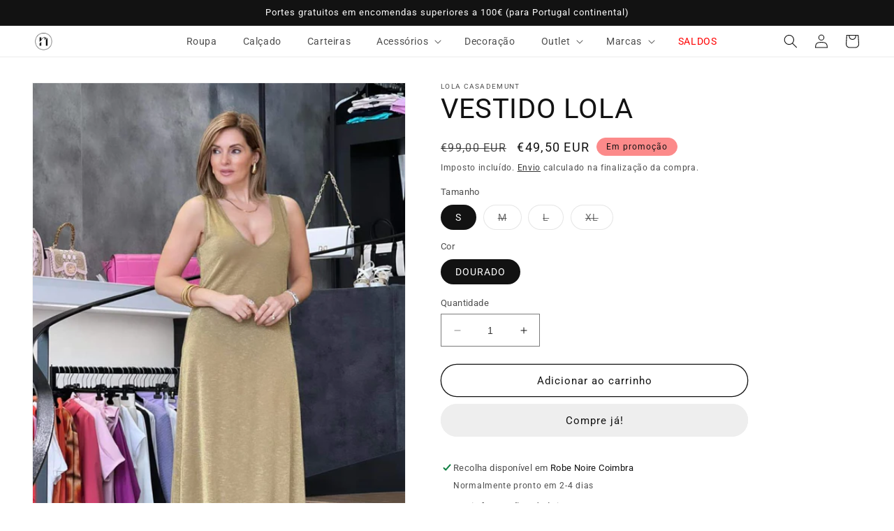

--- FILE ---
content_type: text/html; charset=utf-8
request_url: https://robe-noire.pt/products/vestido-lola-9
body_size: 51282
content:
<!doctype html>
<html class="no-js" lang="pt-PT">
  <head>
	<script id="pandectes-rules">   /* PANDECTES-GDPR: DO NOT MODIFY AUTO GENERATED CODE OF THIS SCRIPT */      window.PandectesSettings = {"store":{"id":56000020561,"plan":"basic","theme":"Copy of Robe Noire","primaryLocale":"pt","adminMode":false,"headless":false,"storefrontRootDomain":"","checkoutRootDomain":"","storefrontAccessToken":""},"tsPublished":1768143670,"declaration":{"showPurpose":false,"showProvider":false,"showDateGenerated":true},"language":{"unpublished":[],"languageMode":"Single","fallbackLanguage":"pt","languageDetection":"browser","languagesSupported":[]},"texts":{"managed":{"headerText":{"pt":"Nós respeitamos sua privacidade"},"consentText":{"pt":"Este site usa cookies para garantir que você obtenha a melhor experiência."},"linkText":{"pt":"Saber mais"},"imprintText":{"pt":"Imprimir"},"googleLinkText":{"pt":"Termos de Privacidade do Google"},"allowButtonText":{"pt":"Aceitar"},"denyButtonText":{"pt":"Declínio"},"dismissButtonText":{"pt":"OK"},"leaveSiteButtonText":{"pt":"Saia deste site"},"preferencesButtonText":{"pt":"Preferências"},"cookiePolicyText":{"pt":"Política de Cookies"},"preferencesPopupTitleText":{"pt":"Gerenciar preferências de consentimento"},"preferencesPopupIntroText":{"pt":"Usamos cookies para otimizar a funcionalidade do site, analisar o desempenho e fornecer uma experiência personalizada para você. Alguns cookies são essenciais para que o site funcione e funcione corretamente. Esses cookies não podem ser desativados. Nesta janela você pode gerenciar sua preferência de cookies."},"preferencesPopupSaveButtonText":{"pt":"Salvar preferências"},"preferencesPopupCloseButtonText":{"pt":"Fechar"},"preferencesPopupAcceptAllButtonText":{"pt":"Aceitar tudo"},"preferencesPopupRejectAllButtonText":{"pt":"Rejeitar tudo"},"cookiesDetailsText":{"pt":"Detalhes de cookies"},"preferencesPopupAlwaysAllowedText":{"pt":"Sempre permitido"},"accessSectionParagraphText":{"pt":"Você tem o direito de acessar seus dados a qualquer momento."},"accessSectionTitleText":{"pt":"Portabilidade de dados"},"accessSectionAccountInfoActionText":{"pt":"Dados pessoais"},"accessSectionDownloadReportActionText":{"pt":"Baixar tudo"},"accessSectionGDPRRequestsActionText":{"pt":"Solicitações de titulares de dados"},"accessSectionOrdersRecordsActionText":{"pt":"Pedidos"},"rectificationSectionParagraphText":{"pt":"Você tem o direito de solicitar que seus dados sejam atualizados sempre que considerar apropriado."},"rectificationSectionTitleText":{"pt":"Retificação de Dados"},"rectificationCommentPlaceholder":{"pt":"Descreva o que você deseja que seja atualizado"},"rectificationCommentValidationError":{"pt":"O comentário é obrigatório"},"rectificationSectionEditAccountActionText":{"pt":"Solicite uma atualização"},"erasureSectionTitleText":{"pt":"Direito de ser esquecido"},"erasureSectionParagraphText":{"pt":"Você tem o direito de solicitar que todos os seus dados sejam apagados. Depois disso, você não poderá mais acessar sua conta."},"erasureSectionRequestDeletionActionText":{"pt":"Solicitar exclusão de dados pessoais"},"consentDate":{"pt":"Data de consentimento"},"consentId":{"pt":"ID de consentimento"},"consentSectionChangeConsentActionText":{"pt":"Alterar preferência de consentimento"},"consentSectionConsentedText":{"pt":"Você consentiu com a política de cookies deste site em"},"consentSectionNoConsentText":{"pt":"Você não concordou com a política de cookies deste site."},"consentSectionTitleText":{"pt":"Seu consentimento de cookies"},"consentStatus":{"pt":"preferência de consentimento"},"confirmationFailureMessage":{"pt":"Sua solicitação não foi verificada. Tente novamente e se o problema persistir, entre em contato com o proprietário da loja para obter ajuda"},"confirmationFailureTitle":{"pt":"Ocorreu um problema"},"confirmationSuccessMessage":{"pt":"Em breve entraremos em contato com você sobre sua solicitação."},"confirmationSuccessTitle":{"pt":"Sua solicitação foi verificada"},"guestsSupportEmailFailureMessage":{"pt":"Sua solicitação não foi enviada. Tente novamente e se o problema persistir, entre em contato com o proprietário da loja para obter ajuda."},"guestsSupportEmailFailureTitle":{"pt":"Ocorreu um problema"},"guestsSupportEmailPlaceholder":{"pt":"Endereço de e-mail"},"guestsSupportEmailSuccessMessage":{"pt":"Caso você esteja cadastrado como cliente desta loja, em breve receberá um e-mail com instruções de como proceder."},"guestsSupportEmailSuccessTitle":{"pt":"Obrigado pelo seu pedido"},"guestsSupportEmailValidationError":{"pt":"E-mail não é válido"},"guestsSupportInfoText":{"pt":"Faça login com sua conta de cliente para prosseguir."},"submitButton":{"pt":"Enviar"},"submittingButton":{"pt":"Enviando ..."},"cancelButton":{"pt":"Cancelar"},"declIntroText":{"pt":"Usamos cookies para otimizar a funcionalidade do site, analisar o desempenho e fornecer uma experiência personalizada para você. Alguns cookies são essenciais para que o site funcione e funcione corretamente. Esses cookies não podem ser desativados. Nesta janela pode gerir a sua preferência de cookies."},"declName":{"pt":"Nome"},"declPurpose":{"pt":"Propósito"},"declType":{"pt":"Modelo"},"declRetention":{"pt":"Retenção"},"declProvider":{"pt":"Fornecedor"},"declFirstParty":{"pt":"Origem"},"declThirdParty":{"pt":"Terceiro"},"declSeconds":{"pt":"segundos"},"declMinutes":{"pt":"minutos"},"declHours":{"pt":"horas"},"declDays":{"pt":"dias"},"declWeeks":{"pt":"semana(s)"},"declMonths":{"pt":"meses"},"declYears":{"pt":"anos"},"declSession":{"pt":"Sessão"},"declDomain":{"pt":"Domínio"},"declPath":{"pt":"Caminho"}},"categories":{"strictlyNecessaryCookiesTitleText":{"pt":"Cookies estritamente necessários"},"strictlyNecessaryCookiesDescriptionText":{"pt":"Esses cookies são essenciais para permitir que você navegue pelo site e use seus recursos, como acessar áreas seguras do site. O site não pode funcionar corretamente sem esses cookies."},"functionalityCookiesTitleText":{"pt":"Cookies funcionais"},"functionalityCookiesDescriptionText":{"pt":"Esses cookies permitem que o site forneça funcionalidade e personalização aprimoradas. Eles podem ser definidos por nós ou por fornecedores terceiros cujos serviços adicionamos às nossas páginas. Se você não permitir esses cookies, alguns ou todos esses serviços podem não funcionar corretamente."},"performanceCookiesTitleText":{"pt":"Cookies de desempenho"},"performanceCookiesDescriptionText":{"pt":"Esses cookies nos permitem monitorar e melhorar o desempenho do nosso site. Por exemplo, eles nos permitem contar visitas, identificar fontes de tráfego e ver quais partes do site são mais populares."},"targetingCookiesTitleText":{"pt":"Cookies de segmentação"},"targetingCookiesDescriptionText":{"pt":"Esses cookies podem ser definidos em nosso site por nossos parceiros de publicidade. Eles podem ser usados por essas empresas para construir um perfil de seus interesses e mostrar anúncios relevantes em outros sites. Eles não armazenam informações pessoais diretamente, mas se baseiam na identificação exclusiva de seu navegador e dispositivo de Internet. Se você não permitir esses cookies, terá publicidade menos direcionada."},"unclassifiedCookiesTitleText":{"pt":"Cookies não classificados"},"unclassifiedCookiesDescriptionText":{"pt":"Cookies não classificados são cookies que estamos em processo de classificação, juntamente com os fornecedores de cookies individuais."}},"auto":{}},"library":{"previewMode":false,"fadeInTimeout":0,"defaultBlocked":7,"showLink":true,"showImprintLink":false,"showGoogleLink":false,"enabled":true,"cookie":{"expiryDays":365,"secure":true},"dismissOnScroll":false,"dismissOnWindowClick":false,"dismissOnTimeout":false,"palette":{"popup":{"background":"#FFFFFF","backgroundForCalculations":{"a":1,"b":255,"g":255,"r":255},"text":"#000000"},"button":{"background":"transparent","backgroundForCalculations":{"a":1,"b":255,"g":255,"r":255},"text":"#000000","textForCalculation":{"a":1,"b":0,"g":0,"r":0},"border":"#000000"}},"content":{"href":"https://robenoire.myshopify.com/policies/privacy-policy","imprintHref":"/","close":"&#10005;","target":"","logo":"<img class=\"cc-banner-logo\" style=\"max-height: 40px;\" src=\"https://cdn.shopify.com/s/files/1/0560/0002/0561/t/30/assets/pandectes-logo.png?v=1768142635\" alt=\"Cookie banner\" />"},"window":"<div role=\"dialog\" aria-label=\"{{header}}\" aria-describedby=\"cookieconsent:desc\" id=\"pandectes-banner\" class=\"cc-window-wrapper cc-bottom-wrapper\"><div class=\"pd-cookie-banner-window cc-window {{classes}}\">{{children}}</div></div>","compliance":{"opt-in":"<div class=\"cc-compliance cc-highlight\">{{allow}}</div>"},"type":"opt-in","layouts":{"basic":"{{logo}}{{messagelink}}{{compliance}}"},"position":"bottom","theme":"wired","revokable":true,"animateRevokable":false,"revokableReset":false,"revokableLogoUrl":"https://cdn.shopify.com/s/files/1/0560/0002/0561/t/30/assets/pandectes-reopen-logo.png?v=1768142635","revokablePlacement":"bottom-left","revokableMarginHorizontal":15,"revokableMarginVertical":15,"static":false,"autoAttach":true,"hasTransition":true,"blacklistPage":[""],"elements":{"close":"<button aria-label=\"Fechar\" type=\"button\" class=\"cc-close\">{{close}}</button>","dismiss":"<button type=\"button\" class=\"cc-btn cc-btn-decision cc-dismiss\">{{dismiss}}</button>","allow":"<button type=\"button\" class=\"cc-btn cc-btn-decision cc-allow\">{{allow}}</button>","deny":"<button type=\"button\" class=\"cc-btn cc-btn-decision cc-deny\">{{deny}}</button>","preferences":"<button type=\"button\" class=\"cc-btn cc-settings\" aria-controls=\"pd-cp-preferences\" onclick=\"Pandectes.fn.openPreferences()\">{{preferences}}</button>"}},"geolocation":{"brOnly":false,"caOnly":false,"euOnly":false,"jpOnly":false,"thOnly":false,"canadaOnly":false,"canadaLaw25":false,"canadaPipeda":false,"globalVisibility":true},"dsr":{"guestsSupport":false,"accessSectionDownloadReportAuto":false},"banner":{"resetTs":1682508685,"extraCss":"        .cc-banner-logo {max-width: 24em!important;}    @media(min-width: 768px) {.cc-window.cc-floating{max-width: 24em!important;width: 24em!important;}}    .cc-message, .pd-cookie-banner-window .cc-header, .cc-logo {text-align: center}    .cc-window-wrapper{z-index: 2147483647;}    .cc-window{z-index: 2147483647;font-family: inherit;}    .pd-cookie-banner-window .cc-header{font-family: inherit;}    .pd-cp-ui{font-family: inherit; background-color: #FFFFFF;color:#000000;}    button.pd-cp-btn, a.pd-cp-btn{}    input + .pd-cp-preferences-slider{background-color: rgba(0, 0, 0, 0.3)}    .pd-cp-scrolling-section::-webkit-scrollbar{background-color: rgba(0, 0, 0, 0.3)}    input:checked + .pd-cp-preferences-slider{background-color: rgba(0, 0, 0, 1)}    .pd-cp-scrolling-section::-webkit-scrollbar-thumb {background-color: rgba(0, 0, 0, 1)}    .pd-cp-ui-close{color:#000000;}    .pd-cp-preferences-slider:before{background-color: #FFFFFF}    .pd-cp-title:before {border-color: #000000!important}    .pd-cp-preferences-slider{background-color:#000000}    .pd-cp-toggle{color:#000000!important}    @media(max-width:699px) {.pd-cp-ui-close-top svg {fill: #000000}}    .pd-cp-toggle:hover,.pd-cp-toggle:visited,.pd-cp-toggle:active{color:#000000!important}    .pd-cookie-banner-window {box-shadow: 0 0 18px rgb(0 0 0 / 20%);}  ","customJavascript":{},"showPoweredBy":false,"logoHeight":40,"hybridStrict":false,"cookiesBlockedByDefault":"7","isActive":false,"implicitSavePreferences":false,"cookieIcon":false,"blockBots":false,"showCookiesDetails":true,"hasTransition":true,"blockingPage":false,"showOnlyLandingPage":false,"leaveSiteUrl":"https://www.google.com","linkRespectStoreLang":false},"cookies":{"0":[{"name":"secure_customer_sig","type":"http","domain":"robe-noire.pt","path":"/","provider":"Shopify","firstParty":true,"retention":"1 year(s)","session":false,"expires":1,"unit":"declYears","purpose":{"pt":"Used in connection with customer login."}},{"name":"localization","type":"http","domain":"robe-noire.pt","path":"/","provider":"Shopify","firstParty":true,"retention":"1 year(s)","session":false,"expires":1,"unit":"declYears","purpose":{"pt":"Shopify store localization"}},{"name":"cart_currency","type":"http","domain":"robe-noire.pt","path":"/","provider":"Shopify","firstParty":true,"retention":"15 day(s)","session":false,"expires":15,"unit":"declDays","purpose":{"pt":"Used in connection with shopping cart."}},{"name":"_cmp_a","type":"http","domain":".robe-noire.pt","path":"/","provider":"Shopify","firstParty":true,"retention":"24 hour(s)","session":false,"expires":24,"unit":"declHours","purpose":{"pt":"Used for managing customer privacy settings."}},{"name":"keep_alive","type":"http","domain":"robe-noire.pt","path":"/","provider":"Shopify","firstParty":true,"retention":"30 minute(s)","session":false,"expires":30,"unit":"declMinutes","purpose":{"pt":"Used in connection with buyer localization."}},{"name":"identity-state-3759f3059b1bba04a7a2608930a82d07","type":"http","domain":"shopify.com","path":"/","provider":"Shopify","firstParty":true,"retention":"24 hour(s)","session":false,"expires":24,"unit":"declHours","purpose":{"pt":"Used in connection with customer authentication"}},{"name":"identity-state","type":"http","domain":"shopify.com","path":"/","provider":"Shopify","firstParty":true,"retention":"24 hour(s)","session":false,"expires":24,"unit":"declHours","purpose":{"pt":"Used in connection with customer authentication"}}],"1":[],"2":[{"name":"_y","type":"http","domain":".robe-noire.pt","path":"/","provider":"Shopify","firstParty":true,"retention":"1 year(s)","session":false,"expires":1,"unit":"declYears","purpose":{"pt":"Shopify analytics."}},{"name":"_s","type":"http","domain":".robe-noire.pt","path":"/","provider":"Shopify","firstParty":true,"retention":"31 minute(s)","session":false,"expires":31,"unit":"declMinutes","purpose":{"pt":"Shopify analytics."}},{"name":"_orig_referrer","type":"http","domain":".robe-noire.pt","path":"/","provider":"Shopify","firstParty":true,"retention":"14 day(s)","session":false,"expires":14,"unit":"declDays","purpose":{"pt":"Tracks landing pages."}},{"name":"_shopify_s","type":"http","domain":".robe-noire.pt","path":"/","provider":"Shopify","firstParty":true,"retention":"31 minute(s)","session":false,"expires":31,"unit":"declMinutes","purpose":{"pt":"Shopify analytics."}},{"name":"_landing_page","type":"http","domain":".robe-noire.pt","path":"/","provider":"Shopify","firstParty":true,"retention":"14 day(s)","session":false,"expires":14,"unit":"declDays","purpose":{"pt":"Tracks landing pages."}},{"name":"_shopify_y","type":"http","domain":".robe-noire.pt","path":"/","provider":"Shopify","firstParty":true,"retention":"1 year(s)","session":false,"expires":1,"unit":"declYears","purpose":{"pt":"Shopify analytics."}},{"name":"_shopify_sa_t","type":"http","domain":".robe-noire.pt","path":"/","provider":"Shopify","firstParty":true,"retention":"30 minute(s)","session":false,"expires":30,"unit":"declMinutes","purpose":{"pt":"Shopify analytics relating to marketing & referrals."}},{"name":"_ga","type":"http","domain":".robe-noire.pt","path":"/","provider":"Google","firstParty":true,"retention":"1 year(s)","session":false,"expires":1,"unit":"declYears","purpose":{"pt":"Cookie is set by Google Analytics with unknown functionality"}},{"name":"_gid","type":"http","domain":".robe-noire.pt","path":"/","provider":"Google","firstParty":true,"retention":"24 hour(s)","session":false,"expires":24,"unit":"declHours","purpose":{"pt":"Cookie is placed by Google Analytics to count and track pageviews."}},{"name":"_gat","type":"http","domain":".robe-noire.pt","path":"/","provider":"Google","firstParty":true,"retention":"54 second(s)","session":false,"expires":54,"unit":"declSeconds","purpose":{"pt":"Cookie is placed by Google Analytics to filter requests from bots."}},{"name":"_shopify_y","type":"http","domain":".shopify.com","path":"/","provider":"Shopify","firstParty":true,"retention":"360 day(s)","session":false,"expires":360,"unit":"declDays","purpose":{"pt":"Shopify analytics."}},{"name":"_s","type":"http","domain":".shopify.com","path":"/","provider":"Shopify","firstParty":true,"retention":"30 minute(s)","session":false,"expires":30,"unit":"declMinutes","purpose":{"pt":"Shopify analytics."}},{"name":"_y","type":"http","domain":".shopify.com","path":"/","provider":"Shopify","firstParty":true,"retention":"360 day(s)","session":false,"expires":360,"unit":"declDays","purpose":{"pt":"Shopify analytics."}},{"name":"_shopify_s","type":"http","domain":".shopify.com","path":"/","provider":"Shopify","firstParty":true,"retention":"30 minute(s)","session":false,"expires":30,"unit":"declMinutes","purpose":{"pt":"Shopify analytics."}},{"name":"_shopify_sa_p","type":"http","domain":".robe-noire.pt","path":"/","provider":"Shopify","firstParty":true,"retention":"30 minute(s)","session":false,"expires":30,"unit":"declMinutes","purpose":{"pt":"Shopify analytics relating to marketing & referrals."}}],"4":[{"name":"_fbp","type":"http","domain":".robe-noire.pt","path":"/","provider":"Facebook","firstParty":true,"retention":"90 day(s)","session":false,"expires":90,"unit":"declDays","purpose":{"pt":"Cookie is placed by Facebook to track visits across websites."}}],"8":[{"name":"_identity_session","type":"http","domain":"customer.login.shopify.com","path":"/","provider":"Unknown","firstParty":true,"retention":"1 year(s)","session":false,"expires":1,"unit":"declYears","purpose":{"pt":""}},{"name":"__Host-_identity_session_same_site","type":"http","domain":"customer.login.shopify.com","path":"/","provider":"Unknown","firstParty":true,"retention":"1 year(s)","session":false,"expires":1,"unit":"declYears","purpose":{"pt":""}},{"name":"request_method","type":"http","domain":"customer.login.shopify.com","path":"/","provider":"Unknown","firstParty":true,"retention":"Session","session":true,"expires":-1682508702,"unit":"declSeconds","purpose":{"pt":""}},{"name":"device_fp_id","type":"http","domain":"customer.login.shopify.com","path":"/","provider":"Unknown","firstParty":true,"retention":"1 year(s)","session":false,"expires":1,"unit":"declYears","purpose":{"pt":""}},{"name":"device_id","type":"http","domain":"customer.login.shopify.com","path":"/","provider":"Unknown","firstParty":true,"retention":"1 year(s)","session":false,"expires":1,"unit":"declYears","purpose":{"pt":""}},{"name":"_secure_account_session_id","type":"http","domain":"shopify.com","path":"/56000020561","provider":"Unknown","firstParty":true,"retention":"30 day(s)","session":false,"expires":30,"unit":"declDays","purpose":{"pt":""}},{"name":"customer_account_locale","type":"http","domain":"shopify.com","path":"/56000020561","provider":"Unknown","firstParty":true,"retention":"1 year(s)","session":false,"expires":1,"unit":"declYears","purpose":{"pt":""}}]},"blocker":{"isActive":false,"googleConsentMode":{"id":"","analyticsId":"","isActive":false,"adStorageCategory":4,"analyticsStorageCategory":2,"personalizationStorageCategory":1,"functionalityStorageCategory":1,"customEvent":true,"securityStorageCategory":0,"redactData":true,"urlPassthrough":false},"facebookPixel":{"id":"","isActive":false,"ldu":false},"microsoft":{},"rakuten":{"isActive":false,"cmp":false,"ccpa":false},"gpcIsActive":false,"clarity":{},"defaultBlocked":7,"patterns":{"whiteList":[],"blackList":{"1":[],"2":[],"4":[],"8":[]},"iframesWhiteList":[],"iframesBlackList":{"1":[],"2":[],"4":[],"8":[]},"beaconsWhiteList":[],"beaconsBlackList":{"1":[],"2":[],"4":[],"8":[]}}}}      !function(){"use strict";window.PandectesRules=window.PandectesRules||{},window.PandectesRules.manualBlacklist={1:[],2:[],4:[]},window.PandectesRules.blacklistedIFrames={1:[],2:[],4:[]},window.PandectesRules.blacklistedCss={1:[],2:[],4:[]},window.PandectesRules.blacklistedBeacons={1:[],2:[],4:[]};const e="javascript/blocked",t=["US-CA","US-VA","US-CT","US-UT","US-CO","US-MT","US-TX","US-OR","US-IA","US-NE","US-NH","US-DE","US-NJ","US-TN","US-MN"],n=["AT","BE","BG","HR","CY","CZ","DK","EE","FI","FR","DE","GR","HU","IE","IT","LV","LT","LU","MT","NL","PL","PT","RO","SK","SI","ES","SE","GB","LI","NO","IS"];function a(e){return new RegExp(e.replace(/[/\\.+?$()]/g,"\\$&").replace("*","(.*)"))}const o=(e,t="log")=>{new URLSearchParams(window.location.search).get("log")&&console[t](`PandectesRules: ${e}`)};function s(e){const t=document.createElement("script");t.async=!0,t.src=e,document.head.appendChild(t)}const r=window.PandectesRulesSettings||window.PandectesSettings,i=function(){if(void 0!==window.dataLayer&&Array.isArray(window.dataLayer)){if(window.dataLayer.some((e=>"pandectes_full_scan"===e.event)))return!0}return!1}(),c=((e="_pandectes_gdpr")=>{const t=("; "+document.cookie).split("; "+e+"=");let n;if(t.length<2)n={};else{const e=t.pop().split(";");n=window.atob(e.shift())}const a=(e=>{try{return JSON.parse(e)}catch(e){return!1}})(n);return!1!==a?a:n})(),{banner:{isActive:d},blocker:{defaultBlocked:l,patterns:u}}=r,g=c&&null!==c.preferences&&void 0!==c.preferences?c.preferences:null,p=i?0:d?null===g?l:g:0,f={1:!(1&p),2:!(2&p),4:!(4&p)},{blackList:h,whiteList:w,iframesBlackList:y,iframesWhiteList:m,beaconsBlackList:b,beaconsWhiteList:_}=u,k={blackList:[],whiteList:[],iframesBlackList:{1:[],2:[],4:[],8:[]},iframesWhiteList:[],beaconsBlackList:{1:[],2:[],4:[],8:[]},beaconsWhiteList:[]};[1,2,4].map((e=>{f[e]||(k.blackList.push(...h[e].length?h[e].map(a):[]),k.iframesBlackList[e]=y[e].length?y[e].map(a):[],k.beaconsBlackList[e]=b[e].length?b[e].map(a):[])})),k.whiteList=w.length?w.map(a):[],k.iframesWhiteList=m.length?m.map(a):[],k.beaconsWhiteList=_.length?_.map(a):[];const v={scripts:[],iframes:{1:[],2:[],4:[]},beacons:{1:[],2:[],4:[]},css:{1:[],2:[],4:[]}},L=(t,n)=>t&&(!n||n!==e)&&(!k.blackList||k.blackList.some((e=>e.test(t))))&&(!k.whiteList||k.whiteList.every((e=>!e.test(t)))),S=(e,t)=>{const n=k.iframesBlackList[t],a=k.iframesWhiteList;return e&&(!n||n.some((t=>t.test(e))))&&(!a||a.every((t=>!t.test(e))))},C=(e,t)=>{const n=k.beaconsBlackList[t],a=k.beaconsWhiteList;return e&&(!n||n.some((t=>t.test(e))))&&(!a||a.every((t=>!t.test(e))))},A=new MutationObserver((e=>{for(let t=0;t<e.length;t++){const{addedNodes:n}=e[t];for(let e=0;e<n.length;e++){const t=n[e],a=t.dataset&&t.dataset.cookiecategory;if(1===t.nodeType&&"LINK"===t.tagName){const e=t.dataset&&t.dataset.href;if(e&&a)switch(a){case"functionality":case"C0001":v.css[1].push(e);break;case"performance":case"C0002":v.css[2].push(e);break;case"targeting":case"C0003":v.css[4].push(e)}}}}}));var P=new MutationObserver((t=>{for(let n=0;n<t.length;n++){const{addedNodes:a}=t[n];for(let t=0;t<a.length;t++){const n=a[t],s=n.src||n.dataset&&n.dataset.src,r=n.dataset&&n.dataset.cookiecategory;if(1===n.nodeType&&"IFRAME"===n.tagName){if(s){let e=!1;S(s,1)||"functionality"===r||"C0001"===r?(e=!0,v.iframes[1].push(s)):S(s,2)||"performance"===r||"C0002"===r?(e=!0,v.iframes[2].push(s)):(S(s,4)||"targeting"===r||"C0003"===r)&&(e=!0,v.iframes[4].push(s)),e&&(n.removeAttribute("src"),n.setAttribute("data-src",s))}}else if(1===n.nodeType&&"IMG"===n.tagName){if(s){let e=!1;C(s,1)?(e=!0,v.beacons[1].push(s)):C(s,2)?(e=!0,v.beacons[2].push(s)):C(s,4)&&(e=!0,v.beacons[4].push(s)),e&&(n.removeAttribute("src"),n.setAttribute("data-src",s))}}else if(1===n.nodeType&&"SCRIPT"===n.tagName){const t=n.type;let a=!1;if(L(s,t)?(o(`rule blocked: ${s}`),a=!0):s&&r?o(`manually blocked @ ${r}: ${s}`):r&&o(`manually blocked @ ${r}: inline code`),a){v.scripts.push([n,t]),n.type=e;const a=function(t){n.getAttribute("type")===e&&t.preventDefault(),n.removeEventListener("beforescriptexecute",a)};n.addEventListener("beforescriptexecute",a),n.parentElement&&n.parentElement.removeChild(n)}}}}}));const $=document.createElement,E={src:Object.getOwnPropertyDescriptor(HTMLScriptElement.prototype,"src"),type:Object.getOwnPropertyDescriptor(HTMLScriptElement.prototype,"type")};window.PandectesRules.unblockCss=e=>{const t=v.css[e]||[];t.length&&o(`Unblocking CSS for ${e}`),t.forEach((e=>{const t=document.querySelector(`link[data-href^="${e}"]`);t.removeAttribute("data-href"),t.href=e})),v.css[e]=[]},window.PandectesRules.unblockIFrames=e=>{const t=v.iframes[e]||[];t.length&&o(`Unblocking IFrames for ${e}`),k.iframesBlackList[e]=[],t.forEach((e=>{const t=document.querySelector(`iframe[data-src^="${e}"]`);t.removeAttribute("data-src"),t.src=e})),v.iframes[e]=[]},window.PandectesRules.unblockBeacons=e=>{const t=v.beacons[e]||[];t.length&&o(`Unblocking Beacons for ${e}`),k.beaconsBlackList[e]=[],t.forEach((e=>{const t=document.querySelector(`img[data-src^="${e}"]`);t.removeAttribute("data-src"),t.src=e})),v.beacons[e]=[]},window.PandectesRules.unblockInlineScripts=function(e){const t=1===e?"functionality":2===e?"performance":"targeting",n=document.querySelectorAll(`script[type="javascript/blocked"][data-cookiecategory="${t}"]`);o(`unblockInlineScripts: ${n.length} in ${t}`),n.forEach((function(e){const t=document.createElement("script");t.type="text/javascript",e.hasAttribute("src")?t.src=e.getAttribute("src"):t.textContent=e.textContent,document.head.appendChild(t),e.parentNode.removeChild(e)}))},window.PandectesRules.unblockInlineCss=function(e){const t=1===e?"functionality":2===e?"performance":"targeting",n=document.querySelectorAll(`link[data-cookiecategory="${t}"]`);o(`unblockInlineCss: ${n.length} in ${t}`),n.forEach((function(e){e.href=e.getAttribute("data-href")}))},window.PandectesRules.unblock=function(e){e.length<1?(k.blackList=[],k.whiteList=[],k.iframesBlackList=[],k.iframesWhiteList=[]):(k.blackList&&(k.blackList=k.blackList.filter((t=>e.every((e=>"string"==typeof e?!t.test(e):e instanceof RegExp?t.toString()!==e.toString():void 0))))),k.whiteList&&(k.whiteList=[...k.whiteList,...e.map((e=>{if("string"==typeof e){const t=".*"+a(e)+".*";if(k.whiteList.every((e=>e.toString()!==t.toString())))return new RegExp(t)}else if(e instanceof RegExp&&k.whiteList.every((t=>t.toString()!==e.toString())))return e;return null})).filter(Boolean)]));let t=0;[...v.scripts].forEach((([e,n],a)=>{if(function(e){const t=e.getAttribute("src");return k.blackList&&k.blackList.every((e=>!e.test(t)))||k.whiteList&&k.whiteList.some((e=>e.test(t)))}(e)){const o=document.createElement("script");for(let t=0;t<e.attributes.length;t++){let n=e.attributes[t];"src"!==n.name&&"type"!==n.name&&o.setAttribute(n.name,e.attributes[t].value)}o.setAttribute("src",e.src),o.setAttribute("type",n||"application/javascript"),document.head.appendChild(o),v.scripts.splice(a-t,1),t++}})),0==k.blackList.length&&0===k.iframesBlackList[1].length&&0===k.iframesBlackList[2].length&&0===k.iframesBlackList[4].length&&0===k.beaconsBlackList[1].length&&0===k.beaconsBlackList[2].length&&0===k.beaconsBlackList[4].length&&(o("Disconnecting observers"),P.disconnect(),A.disconnect())};const{store:{adminMode:T,headless:B,storefrontRootDomain:R,checkoutRootDomain:I,storefrontAccessToken:O},banner:{isActive:N},blocker:U}=r,{defaultBlocked:D}=U;N&&function(e){if(window.Shopify&&window.Shopify.customerPrivacy)return void e();let t=null;window.Shopify&&window.Shopify.loadFeatures&&window.Shopify.trackingConsent?e():t=setInterval((()=>{window.Shopify&&window.Shopify.loadFeatures&&(clearInterval(t),window.Shopify.loadFeatures([{name:"consent-tracking-api",version:"0.1"}],(t=>{t?o("Shopify.customerPrivacy API - failed to load"):(o(`shouldShowBanner() -> ${window.Shopify.trackingConsent.shouldShowBanner()} | saleOfDataRegion() -> ${window.Shopify.trackingConsent.saleOfDataRegion()}`),e())})))}),10)}((()=>{!function(){const e=window.Shopify.trackingConsent;if(!1!==e.shouldShowBanner()||null!==g||7!==D)try{const t=T&&!(window.Shopify&&window.Shopify.AdminBarInjector);let n={preferences:!(1&p)||i||t,analytics:!(2&p)||i||t,marketing:!(4&p)||i||t};B&&(n.headlessStorefront=!0,n.storefrontRootDomain=R?.length?R:window.location.hostname,n.checkoutRootDomain=I?.length?I:`checkout.${window.location.hostname}`,n.storefrontAccessToken=O?.length?O:""),e.firstPartyMarketingAllowed()===n.marketing&&e.analyticsProcessingAllowed()===n.analytics&&e.preferencesProcessingAllowed()===n.preferences||e.setTrackingConsent(n,(function(e){e&&e.error?o("Shopify.customerPrivacy API - failed to setTrackingConsent"):o(`setTrackingConsent(${JSON.stringify(n)})`)}))}catch(e){o("Shopify.customerPrivacy API - exception")}}(),function(){if(B){const e=window.Shopify.trackingConsent,t=e.currentVisitorConsent();if(navigator.globalPrivacyControl&&""===t.sale_of_data){const t={sale_of_data:!1,headlessStorefront:!0};t.storefrontRootDomain=R?.length?R:window.location.hostname,t.checkoutRootDomain=I?.length?I:`checkout.${window.location.hostname}`,t.storefrontAccessToken=O?.length?O:"",e.setTrackingConsent(t,(function(e){e&&e.error?o(`Shopify.customerPrivacy API - failed to setTrackingConsent({${JSON.stringify(t)})`):o(`setTrackingConsent(${JSON.stringify(t)})`)}))}}}()}));const M="[Pandectes :: Google Consent Mode debug]:";function j(...e){const t=e[0],n=e[1],a=e[2];if("consent"!==t)return"config"===t?"config":void 0;const{ad_storage:o,ad_user_data:s,ad_personalization:r,functionality_storage:i,analytics_storage:c,personalization_storage:d,security_storage:l}=a,u={Command:t,Mode:n,ad_storage:o,ad_user_data:s,ad_personalization:r,functionality_storage:i,analytics_storage:c,personalization_storage:d,security_storage:l};return console.table(u),"default"===n&&("denied"===o&&"denied"===s&&"denied"===r&&"denied"===i&&"denied"===c&&"denied"===d||console.warn(`${M} all types in a "default" command should be set to "denied" except for security_storage that should be set to "granted"`)),n}let z=!1,x=!1;function q(e){e&&("default"===e?(z=!0,x&&console.warn(`${M} "default" command was sent but there was already an "update" command before it.`)):"update"===e?(x=!0,z||console.warn(`${M} "update" command was sent but there was no "default" command before it.`)):"config"===e&&(z||console.warn(`${M} a tag read consent state before a "default" command was sent.`)))}const{banner:{isActive:F,hybridStrict:W},geolocation:{caOnly:H=!1,euOnly:G=!1,brOnly:J=!1,jpOnly:V=!1,thOnly:K=!1,chOnly:Z=!1,zaOnly:Y=!1,canadaOnly:X=!1,globalVisibility:Q=!0},blocker:{defaultBlocked:ee=7,googleConsentMode:{isActive:te,onlyGtm:ne=!1,id:ae="",analyticsId:oe="",adwordsId:se="",redactData:re,urlPassthrough:ie,adStorageCategory:ce,analyticsStorageCategory:de,functionalityStorageCategory:le,personalizationStorageCategory:ue,securityStorageCategory:ge,dataLayerProperty:pe="dataLayer",waitForUpdate:fe=0,useNativeChannel:he=!1,debugMode:we=!1}}}=r;function ye(){window[pe].push(arguments)}window[pe]=window[pe]||[];const me={hasInitialized:!1,useNativeChannel:!1,ads_data_redaction:!1,url_passthrough:!1,data_layer_property:"dataLayer",storage:{ad_storage:"granted",ad_user_data:"granted",ad_personalization:"granted",analytics_storage:"granted",functionality_storage:"granted",personalization_storage:"granted",security_storage:"granted"}};if(F&&te)if(we&&(be=pe||"dataLayer",window[be].forEach((e=>{q(j(...e))})),window[be].push=function(...e){return q(j(...e[0])),Array.prototype.push.apply(this,e)}),ne){const e="https://www.googletagmanager.com";if(ae.length){const t=ae.split(",");window[me.data_layer_property].push({"gtm.start":(new Date).getTime(),event:"gtm.js"});for(let n=0;n<t.length;n++){const a="dataLayer"!==me.data_layer_property?`&l=${me.data_layer_property}`:"";s(`${e}/gtm.js?id=${t[n].trim()}${a}`)}}}else{const e=0===(ee&ce)?"granted":"denied",a=0===(ee&de)?"granted":"denied",o=0===(ee&le)?"granted":"denied",r=0===(ee&ue)?"granted":"denied",i=0===(ee&ge)?"granted":"denied";me.hasInitialized=!0,me.useNativeChannel=he,me.url_passthrough=ie,me.ads_data_redaction="denied"===e&&re,me.storage.ad_storage=e,me.storage.ad_user_data=e,me.storage.ad_personalization=e,me.storage.analytics_storage=a,me.storage.functionality_storage=o,me.storage.personalization_storage=r,me.storage.security_storage=i,me.data_layer_property=pe||"dataLayer",ye("set","developer_id.dMTZkMj",!0),me.ads_data_redaction&&ye("set","ads_data_redaction",me.ads_data_redaction),me.url_passthrough&&ye("set","url_passthrough",me.url_passthrough),function(){const e=p!==ee?{wait_for_update:fe||500}:fe?{wait_for_update:fe}:{};Q&&!W?ye("consent","default",{...me.storage,...e}):(ye("consent","default",{...me.storage,...e,region:[...G||W?n:[],...H&&!W?t:[],...J&&!W?["BR"]:[],...V&&!W?["JP"]:[],...!1===X||W?[]:["CA"],...K&&!W?["TH"]:[],...Z&&!W?["CH"]:[],...Y&&!W?["ZA"]:[]]}),ye("consent","default",{ad_storage:"granted",ad_user_data:"granted",ad_personalization:"granted",analytics_storage:"granted",functionality_storage:"granted",personalization_storage:"granted",security_storage:"granted",...e}));if(null!==g){const e=0===(p&ce)?"granted":"denied",t=0===(p&de)?"granted":"denied",n=0===(p&le)?"granted":"denied",a=0===(p&ue)?"granted":"denied",o=0===(p&ge)?"granted":"denied";me.storage.ad_storage=e,me.storage.ad_user_data=e,me.storage.ad_personalization=e,me.storage.analytics_storage=t,me.storage.functionality_storage=n,me.storage.personalization_storage=a,me.storage.security_storage=o,ye("consent","update",me.storage)}ye("js",new Date);const a="https://www.googletagmanager.com";if(ae.length){const e=ae.split(",");window[me.data_layer_property].push({"gtm.start":(new Date).getTime(),event:"gtm.js"});for(let t=0;t<e.length;t++){const n="dataLayer"!==me.data_layer_property?`&l=${me.data_layer_property}`:"";s(`${a}/gtm.js?id=${e[t].trim()}${n}`)}}if(oe.length){const e=oe.split(",");for(let t=0;t<e.length;t++){const n=e[t].trim();n.length&&(s(`${a}/gtag/js?id=${n}`),ye("config",n,{send_page_view:!1}))}}if(se.length){const e=se.split(",");for(let t=0;t<e.length;t++){const n=e[t].trim();n.length&&(s(`${a}/gtag/js?id=${n}`),ye("config",n,{allow_enhanced_conversions:!0}))}}}()}var be;const{blocker:{klaviyoIsActive:_e,googleConsentMode:{adStorageCategory:ke}}}=r;_e&&window.addEventListener("PandectesEvent_OnConsent",(function(e){const{preferences:t}=e.detail;if(null!=t){const e=0===(t&ke)?"granted":"denied";void 0!==window.klaviyo&&window.klaviyo.isIdentified()&&window.klaviyo.push(["identify",{ad_personalization:e,ad_user_data:e}])}}));const{banner:{revokableTrigger:ve}}=r;ve&&(window.onload=async()=>{for await(let e of((e,t=1e3,n=1e4)=>{const a=new WeakMap;return{async*[Symbol.asyncIterator](){const o=Date.now();for(;Date.now()-o<n;){const n=document.querySelectorAll(e);for(const e of n)a.has(e)||(a.set(e,!0),yield e);await new Promise((e=>setTimeout(e,t)))}}}})('a[href*="#reopenBanner"]'))e.onclick=e=>{e.preventDefault(),window.Pandectes.fn.revokeConsent()}});const{banner:{isActive:Le},blocker:{defaultBlocked:Se=7,microsoft:{isActive:Ce,uetTags:Ae,dataLayerProperty:Pe="uetq"}={isActive:!1,uetTags:"",dataLayerProperty:"uetq"},clarity:{isActive:$e,id:Ee}={isActive:!1,id:""}}}=r,Te={hasInitialized:!1,data_layer_property:"uetq",storage:{ad_storage:"granted"}};if(Le&&Ce){if(function(e,t,n){const a=new Date;a.setTime(a.getTime()+24*n*60*60*1e3);const o="expires="+a.toUTCString();document.cookie=`${e}=${t}; ${o}; path=/; secure; samesite=strict`}("_uetmsdns","0",365),Ae.length){const e=Ae.split(",");for(let t=0;t<e.length;t++)e[t].trim().length&&Me(e[t])}const e=4&Se?"denied":"granted";if(Te.hasInitialized=!0,Te.storage.ad_storage=e,window[Pe]=window[Pe]||[],window[Pe].push("consent","default",Te.storage),null!==g){const e=4&p?"denied":"granted";Te.storage.ad_storage=e,window[Pe].push("consent","update",Te.storage)}window.addEventListener("PandectesEvent_OnConsent",(e=>{["new","revoke"].includes(e.detail?.consentType)&&(4&e.detail?.preferences?window[Pe].push("consent","update",{ad_storage:"denied"}):window[Pe].push("consent","update",{ad_storage:"granted"}))}))}var Be,Re,Ie,Oe,Ne,Ue,De;function Me(e){const t=document.createElement("script");t.type="text/javascript",t.async=!0,t.src="//bat.bing.com/bat.js",t.onload=function(){const t={ti:e,cookieFlags:"SameSite=None;Secure"};t.q=window[Pe],window[Pe]=new UET(t),window[Pe].push("pageLoad")},document.head.appendChild(t)}$e&&Le&&(Ee.length&&(Be=window,Re=document,Oe="script",Ne=Ee,Be[Ie="clarity"]=Be[Ie]||function(){(Be[Ie].q=Be[Ie].q||[]).push(arguments)},(Ue=Re.createElement(Oe)).async=1,Ue.src="https://www.clarity.ms/tag/"+Ne,(De=Re.getElementsByTagName(Oe)[0]).parentNode.insertBefore(Ue,De)),window.addEventListener("PandectesEvent_OnConsent",(e=>{["new","revoke"].includes(e.detail?.consentType)&&"function"==typeof window.clarity&&(2&e.detail?.preferences?window.clarity("consent",!1):window.clarity("consent"))}))),window.PandectesRules.gcm=me;const{banner:{isActive:je},blocker:{isActive:ze}}=r;o(`Prefs: ${p} | Banner: ${je?"on":"off"} | Blocker: ${ze?"on":"off"}`);const xe=null===g&&/\/checkouts\//.test(window.location.pathname);0!==p&&!1===i&&ze&&!xe&&(o("Blocker will execute"),document.createElement=function(...t){if("script"!==t[0].toLowerCase())return $.bind?$.bind(document)(...t):$;const n=$.bind(document)(...t);try{Object.defineProperties(n,{src:{...E.src,set(t){L(t,n.type)&&E.type.set.call(this,e),E.src.set.call(this,t)}},type:{...E.type,get(){const t=E.type.get.call(this);return t===e||L(this.src,t)?null:t},set(t){const a=L(n.src,n.type)?e:t;E.type.set.call(this,a)}}}),n.setAttribute=function(t,a){if("type"===t){const t=L(n.src,n.type)?e:a;E.type.set.call(n,t)}else"src"===t?(L(a,n.type)&&E.type.set.call(n,e),E.src.set.call(n,a)):HTMLScriptElement.prototype.setAttribute.call(n,t,a)}}catch(e){console.warn("Yett: unable to prevent script execution for script src ",n.src,".\n",'A likely cause would be because you are using a third-party browser extension that monkey patches the "document.createElement" function.')}return n},P.observe(document.documentElement,{childList:!0,subtree:!0}),A.observe(document.documentElement,{childList:!0,subtree:!0}))}();
</script>
	
    <meta charset="utf-8">
    <meta http-equiv="X-UA-Compatible" content="IE=edge">
    <meta name="viewport" content="width=device-width,initial-scale=1">
    <meta name="theme-color" content="">
    <link rel="canonical" href="https://robe-noire.pt/products/vestido-lola-9">
    <link rel="preconnect" href="https://cdn.shopify.com" crossorigin><link rel="icon" type="image/png" href="//robe-noire.pt/cdn/shop/files/logo-robe_noire_loog.png?crop=center&height=32&v=1653832209&width=32"><link rel="preconnect" href="https://fonts.shopifycdn.com" crossorigin><title>
      VESTIDO LOLA
 &ndash; Robe Noire</title>

    
      <meta name="description" content="Vestido comprido de malha lurex.  Decote semi arredondado e manga cava. ">
    

    

<meta property="og:site_name" content="Robe Noire">
<meta property="og:url" content="https://robe-noire.pt/products/vestido-lola-9">
<meta property="og:title" content="VESTIDO LOLA">
<meta property="og:type" content="product">
<meta property="og:description" content="Vestido comprido de malha lurex.  Decote semi arredondado e manga cava. "><meta property="og:image" content="http://robe-noire.pt/cdn/shop/files/FB_IMG_1712092503296.jpg?v=1712170257">
  <meta property="og:image:secure_url" content="https://robe-noire.pt/cdn/shop/files/FB_IMG_1712092503296.jpg?v=1712170257">
  <meta property="og:image:width" content="900">
  <meta property="og:image:height" content="1440"><meta property="og:price:amount" content="49,50">
  <meta property="og:price:currency" content="EUR"><meta name="twitter:card" content="summary_large_image">
<meta name="twitter:title" content="VESTIDO LOLA">
<meta name="twitter:description" content="Vestido comprido de malha lurex.  Decote semi arredondado e manga cava. ">


    <script src="//robe-noire.pt/cdn/shop/t/30/assets/constants.js?v=165488195745554878101768142635" defer="defer"></script>
    <script src="//robe-noire.pt/cdn/shop/t/30/assets/pubsub.js?v=2921868252632587581768142635" defer="defer"></script>
    <script src="//robe-noire.pt/cdn/shop/t/30/assets/global.js?v=85297797553816670871768142635" defer="defer"></script>
    <script>window.performance && window.performance.mark && window.performance.mark('shopify.content_for_header.start');</script><meta name="facebook-domain-verification" content="e4mgyty4asywgij3xw1vz846hgqf5u">
<meta name="google-site-verification" content="5i6dFYdDpnpubrYNf2LO4fQBPlOlymCrqmauVkx5bBI">
<meta id="shopify-digital-wallet" name="shopify-digital-wallet" content="/56000020561/digital_wallets/dialog">
<link rel="alternate" type="application/json+oembed" href="https://robe-noire.pt/products/vestido-lola-9.oembed">
<script async="async" src="/checkouts/internal/preloads.js?locale=pt-PT"></script>
<script id="shopify-features" type="application/json">{"accessToken":"fa3a25486230a5bf163360782d50656b","betas":["rich-media-storefront-analytics"],"domain":"robe-noire.pt","predictiveSearch":true,"shopId":56000020561,"locale":"pt-pt"}</script>
<script>var Shopify = Shopify || {};
Shopify.shop = "robenoire.myshopify.com";
Shopify.locale = "pt-PT";
Shopify.currency = {"active":"EUR","rate":"1.0"};
Shopify.country = "PT";
Shopify.theme = {"name":"Robe Noire","id":181523906888,"schema_name":"Dawn","schema_version":"8.0.1","theme_store_id":887,"role":"main"};
Shopify.theme.handle = "null";
Shopify.theme.style = {"id":null,"handle":null};
Shopify.cdnHost = "robe-noire.pt/cdn";
Shopify.routes = Shopify.routes || {};
Shopify.routes.root = "/";</script>
<script type="module">!function(o){(o.Shopify=o.Shopify||{}).modules=!0}(window);</script>
<script>!function(o){function n(){var o=[];function n(){o.push(Array.prototype.slice.apply(arguments))}return n.q=o,n}var t=o.Shopify=o.Shopify||{};t.loadFeatures=n(),t.autoloadFeatures=n()}(window);</script>
<script id="shop-js-analytics" type="application/json">{"pageType":"product"}</script>
<script defer="defer" async type="module" src="//robe-noire.pt/cdn/shopifycloud/shop-js/modules/v2/client.init-shop-cart-sync_DN47Rj6Z.pt-PT.esm.js"></script>
<script defer="defer" async type="module" src="//robe-noire.pt/cdn/shopifycloud/shop-js/modules/v2/chunk.common_Dbj_QWe8.esm.js"></script>
<script type="module">
  await import("//robe-noire.pt/cdn/shopifycloud/shop-js/modules/v2/client.init-shop-cart-sync_DN47Rj6Z.pt-PT.esm.js");
await import("//robe-noire.pt/cdn/shopifycloud/shop-js/modules/v2/chunk.common_Dbj_QWe8.esm.js");

  window.Shopify.SignInWithShop?.initShopCartSync?.({"fedCMEnabled":true,"windoidEnabled":true});

</script>
<script>(function() {
  var isLoaded = false;
  function asyncLoad() {
    if (isLoaded) return;
    isLoaded = true;
    var urls = ["\/\/cdn.shopify.com\/proxy\/edcdfe2e5c253dff43c1975497b88206e0b4148a3164e3f6cca57571fa199c72\/s.pandect.es\/scripts\/pandectes-core.js?shop=robenoire.myshopify.com\u0026sp-cache-control=cHVibGljLCBtYXgtYWdlPTkwMA","https:\/\/chimpstatic.com\/mcjs-connected\/js\/users\/cb361341e0b1716c5c453c87d\/692fd1a6ffb0b66adca23e236.js?shop=robenoire.myshopify.com","https:\/\/cdn.nfcube.com\/instafeed-817ac882e9d2f00a3900b84a64e9f917.js?shop=robenoire.myshopify.com","https:\/\/cdn-app.sealsubscriptions.com\/shopify\/public\/js\/sealsubscriptions.js?shop=robenoire.myshopify.com"];
    for (var i = 0; i < urls.length; i++) {
      var s = document.createElement('script');
      s.type = 'text/javascript';
      s.async = true;
      s.src = urls[i];
      var x = document.getElementsByTagName('script')[0];
      x.parentNode.insertBefore(s, x);
    }
  };
  if(window.attachEvent) {
    window.attachEvent('onload', asyncLoad);
  } else {
    window.addEventListener('load', asyncLoad, false);
  }
})();</script>
<script id="__st">var __st={"a":56000020561,"offset":0,"reqid":"1dfbc47d-c70c-4c35-bafa-4233701024ef-1768624381","pageurl":"robe-noire.pt\/products\/vestido-lola-9","u":"0e0f8e09eabb","p":"product","rtyp":"product","rid":8769609367880};</script>
<script>window.ShopifyPaypalV4VisibilityTracking = true;</script>
<script id="captcha-bootstrap">!function(){'use strict';const t='contact',e='account',n='new_comment',o=[[t,t],['blogs',n],['comments',n],[t,'customer']],c=[[e,'customer_login'],[e,'guest_login'],[e,'recover_customer_password'],[e,'create_customer']],r=t=>t.map((([t,e])=>`form[action*='/${t}']:not([data-nocaptcha='true']) input[name='form_type'][value='${e}']`)).join(','),a=t=>()=>t?[...document.querySelectorAll(t)].map((t=>t.form)):[];function s(){const t=[...o],e=r(t);return a(e)}const i='password',u='form_key',d=['recaptcha-v3-token','g-recaptcha-response','h-captcha-response',i],f=()=>{try{return window.sessionStorage}catch{return}},m='__shopify_v',_=t=>t.elements[u];function p(t,e,n=!1){try{const o=window.sessionStorage,c=JSON.parse(o.getItem(e)),{data:r}=function(t){const{data:e,action:n}=t;return t[m]||n?{data:e,action:n}:{data:t,action:n}}(c);for(const[e,n]of Object.entries(r))t.elements[e]&&(t.elements[e].value=n);n&&o.removeItem(e)}catch(o){console.error('form repopulation failed',{error:o})}}const l='form_type',E='cptcha';function T(t){t.dataset[E]=!0}const w=window,h=w.document,L='Shopify',v='ce_forms',y='captcha';let A=!1;((t,e)=>{const n=(g='f06e6c50-85a8-45c8-87d0-21a2b65856fe',I='https://cdn.shopify.com/shopifycloud/storefront-forms-hcaptcha/ce_storefront_forms_captcha_hcaptcha.v1.5.2.iife.js',D={infoText:'Protegido por hCaptcha',privacyText:'Privacidade',termsText:'Termos'},(t,e,n)=>{const o=w[L][v],c=o.bindForm;if(c)return c(t,g,e,D).then(n);var r;o.q.push([[t,g,e,D],n]),r=I,A||(h.body.append(Object.assign(h.createElement('script'),{id:'captcha-provider',async:!0,src:r})),A=!0)});var g,I,D;w[L]=w[L]||{},w[L][v]=w[L][v]||{},w[L][v].q=[],w[L][y]=w[L][y]||{},w[L][y].protect=function(t,e){n(t,void 0,e),T(t)},Object.freeze(w[L][y]),function(t,e,n,w,h,L){const[v,y,A,g]=function(t,e,n){const i=e?o:[],u=t?c:[],d=[...i,...u],f=r(d),m=r(i),_=r(d.filter((([t,e])=>n.includes(e))));return[a(f),a(m),a(_),s()]}(w,h,L),I=t=>{const e=t.target;return e instanceof HTMLFormElement?e:e&&e.form},D=t=>v().includes(t);t.addEventListener('submit',(t=>{const e=I(t);if(!e)return;const n=D(e)&&!e.dataset.hcaptchaBound&&!e.dataset.recaptchaBound,o=_(e),c=g().includes(e)&&(!o||!o.value);(n||c)&&t.preventDefault(),c&&!n&&(function(t){try{if(!f())return;!function(t){const e=f();if(!e)return;const n=_(t);if(!n)return;const o=n.value;o&&e.removeItem(o)}(t);const e=Array.from(Array(32),(()=>Math.random().toString(36)[2])).join('');!function(t,e){_(t)||t.append(Object.assign(document.createElement('input'),{type:'hidden',name:u})),t.elements[u].value=e}(t,e),function(t,e){const n=f();if(!n)return;const o=[...t.querySelectorAll(`input[type='${i}']`)].map((({name:t})=>t)),c=[...d,...o],r={};for(const[a,s]of new FormData(t).entries())c.includes(a)||(r[a]=s);n.setItem(e,JSON.stringify({[m]:1,action:t.action,data:r}))}(t,e)}catch(e){console.error('failed to persist form',e)}}(e),e.submit())}));const S=(t,e)=>{t&&!t.dataset[E]&&(n(t,e.some((e=>e===t))),T(t))};for(const o of['focusin','change'])t.addEventListener(o,(t=>{const e=I(t);D(e)&&S(e,y())}));const B=e.get('form_key'),M=e.get(l),P=B&&M;t.addEventListener('DOMContentLoaded',(()=>{const t=y();if(P)for(const e of t)e.elements[l].value===M&&p(e,B);[...new Set([...A(),...v().filter((t=>'true'===t.dataset.shopifyCaptcha))])].forEach((e=>S(e,t)))}))}(h,new URLSearchParams(w.location.search),n,t,e,['guest_login'])})(!0,!0)}();</script>
<script integrity="sha256-4kQ18oKyAcykRKYeNunJcIwy7WH5gtpwJnB7kiuLZ1E=" data-source-attribution="shopify.loadfeatures" defer="defer" src="//robe-noire.pt/cdn/shopifycloud/storefront/assets/storefront/load_feature-a0a9edcb.js" crossorigin="anonymous"></script>
<script data-source-attribution="shopify.dynamic_checkout.dynamic.init">var Shopify=Shopify||{};Shopify.PaymentButton=Shopify.PaymentButton||{isStorefrontPortableWallets:!0,init:function(){window.Shopify.PaymentButton.init=function(){};var t=document.createElement("script");t.src="https://robe-noire.pt/cdn/shopifycloud/portable-wallets/latest/portable-wallets.pt-pt.js",t.type="module",document.head.appendChild(t)}};
</script>
<script data-source-attribution="shopify.dynamic_checkout.buyer_consent">
  function portableWalletsHideBuyerConsent(e){var t=document.getElementById("shopify-buyer-consent"),n=document.getElementById("shopify-subscription-policy-button");t&&n&&(t.classList.add("hidden"),t.setAttribute("aria-hidden","true"),n.removeEventListener("click",e))}function portableWalletsShowBuyerConsent(e){var t=document.getElementById("shopify-buyer-consent"),n=document.getElementById("shopify-subscription-policy-button");t&&n&&(t.classList.remove("hidden"),t.removeAttribute("aria-hidden"),n.addEventListener("click",e))}window.Shopify?.PaymentButton&&(window.Shopify.PaymentButton.hideBuyerConsent=portableWalletsHideBuyerConsent,window.Shopify.PaymentButton.showBuyerConsent=portableWalletsShowBuyerConsent);
</script>
<script>
  function portableWalletsCleanup(e){e&&e.src&&console.error("Failed to load portable wallets script "+e.src);var t=document.querySelectorAll("shopify-accelerated-checkout .shopify-payment-button__skeleton, shopify-accelerated-checkout-cart .wallet-cart-button__skeleton"),e=document.getElementById("shopify-buyer-consent");for(let e=0;e<t.length;e++)t[e].remove();e&&e.remove()}function portableWalletsNotLoadedAsModule(e){e instanceof ErrorEvent&&"string"==typeof e.message&&e.message.includes("import.meta")&&"string"==typeof e.filename&&e.filename.includes("portable-wallets")&&(window.removeEventListener("error",portableWalletsNotLoadedAsModule),window.Shopify.PaymentButton.failedToLoad=e,"loading"===document.readyState?document.addEventListener("DOMContentLoaded",window.Shopify.PaymentButton.init):window.Shopify.PaymentButton.init())}window.addEventListener("error",portableWalletsNotLoadedAsModule);
</script>

<script type="module" src="https://robe-noire.pt/cdn/shopifycloud/portable-wallets/latest/portable-wallets.pt-pt.js" onError="portableWalletsCleanup(this)" crossorigin="anonymous"></script>
<script nomodule>
  document.addEventListener("DOMContentLoaded", portableWalletsCleanup);
</script>

<script id='scb4127' type='text/javascript' async='' src='https://robe-noire.pt/cdn/shopifycloud/privacy-banner/storefront-banner.js'></script><link id="shopify-accelerated-checkout-styles" rel="stylesheet" media="screen" href="https://robe-noire.pt/cdn/shopifycloud/portable-wallets/latest/accelerated-checkout-backwards-compat.css" crossorigin="anonymous">
<style id="shopify-accelerated-checkout-cart">
        #shopify-buyer-consent {
  margin-top: 1em;
  display: inline-block;
  width: 100%;
}

#shopify-buyer-consent.hidden {
  display: none;
}

#shopify-subscription-policy-button {
  background: none;
  border: none;
  padding: 0;
  text-decoration: underline;
  font-size: inherit;
  cursor: pointer;
}

#shopify-subscription-policy-button::before {
  box-shadow: none;
}

      </style>
<script id="sections-script" data-sections="header,footer" defer="defer" src="//robe-noire.pt/cdn/shop/t/30/compiled_assets/scripts.js?v=7908"></script>
<script>window.performance && window.performance.mark && window.performance.mark('shopify.content_for_header.end');</script>


    <style data-shopify>
      @font-face {
  font-family: Roboto;
  font-weight: 400;
  font-style: normal;
  font-display: swap;
  src: url("//robe-noire.pt/cdn/fonts/roboto/roboto_n4.2019d890f07b1852f56ce63ba45b2db45d852cba.woff2") format("woff2"),
       url("//robe-noire.pt/cdn/fonts/roboto/roboto_n4.238690e0007583582327135619c5f7971652fa9d.woff") format("woff");
}

      @font-face {
  font-family: Roboto;
  font-weight: 700;
  font-style: normal;
  font-display: swap;
  src: url("//robe-noire.pt/cdn/fonts/roboto/roboto_n7.f38007a10afbbde8976c4056bfe890710d51dec2.woff2") format("woff2"),
       url("//robe-noire.pt/cdn/fonts/roboto/roboto_n7.94bfdd3e80c7be00e128703d245c207769d763f9.woff") format("woff");
}

      @font-face {
  font-family: Roboto;
  font-weight: 400;
  font-style: italic;
  font-display: swap;
  src: url("//robe-noire.pt/cdn/fonts/roboto/roboto_i4.57ce898ccda22ee84f49e6b57ae302250655e2d4.woff2") format("woff2"),
       url("//robe-noire.pt/cdn/fonts/roboto/roboto_i4.b21f3bd061cbcb83b824ae8c7671a82587b264bf.woff") format("woff");
}

      @font-face {
  font-family: Roboto;
  font-weight: 700;
  font-style: italic;
  font-display: swap;
  src: url("//robe-noire.pt/cdn/fonts/roboto/roboto_i7.7ccaf9410746f2c53340607c42c43f90a9005937.woff2") format("woff2"),
       url("//robe-noire.pt/cdn/fonts/roboto/roboto_i7.49ec21cdd7148292bffea74c62c0df6e93551516.woff") format("woff");
}

      @font-face {
  font-family: Roboto;
  font-weight: 400;
  font-style: normal;
  font-display: swap;
  src: url("//robe-noire.pt/cdn/fonts/roboto/roboto_n4.2019d890f07b1852f56ce63ba45b2db45d852cba.woff2") format("woff2"),
       url("//robe-noire.pt/cdn/fonts/roboto/roboto_n4.238690e0007583582327135619c5f7971652fa9d.woff") format("woff");
}


      :root {
        --font-body-family: Roboto, sans-serif;
        --font-body-style: normal;
        --font-body-weight: 400;
        --font-body-weight-bold: 700;

        --font-heading-family: Roboto, sans-serif;
        --font-heading-style: normal;
        --font-heading-weight: 400;

        --font-body-scale: 1.0;
        --font-heading-scale: 1.0;

        --color-base-text: 18, 18, 18;
        --color-shadow: 18, 18, 18;
        --color-base-background-1: 255, 255, 255;
        --color-base-background-2: 194, 194, 194;
        --color-base-solid-button-labels: 18, 18, 18;
        --color-base-outline-button-labels: 18, 18, 18;
        --color-base-accent-1: 238, 238, 238;
        --color-base-accent-2: 252, 138, 138;
        --payment-terms-background-color: #ffffff;

        --gradient-base-background-1: #ffffff;
        --gradient-base-background-2: #c2c2c2;
        --gradient-base-accent-1: #eeeeee;
        --gradient-base-accent-2: #fc8a8a;

        --media-padding: px;
        --media-border-opacity: 0.05;
        --media-border-width: 1px;
        --media-radius: 0px;
        --media-shadow-opacity: 0.0;
        --media-shadow-horizontal-offset: 0px;
        --media-shadow-vertical-offset: 8px;
        --media-shadow-blur-radius: 5px;
        --media-shadow-visible: 0;

        --page-width: 140rem;
        --page-width-margin: 0rem;

        --product-card-image-padding: 0.0rem;
        --product-card-corner-radius: 0.0rem;
        --product-card-text-alignment: left;
        --product-card-border-width: 0.0rem;
        --product-card-border-opacity: 0.1;
        --product-card-shadow-opacity: 0.0;
        --product-card-shadow-visible: 0;
        --product-card-shadow-horizontal-offset: 0.0rem;
        --product-card-shadow-vertical-offset: 0.4rem;
        --product-card-shadow-blur-radius: 0.5rem;

        --collection-card-image-padding: 0.0rem;
        --collection-card-corner-radius: 0.0rem;
        --collection-card-text-alignment: left;
        --collection-card-border-width: 0.0rem;
        --collection-card-border-opacity: 0.1;
        --collection-card-shadow-opacity: 0.0;
        --collection-card-shadow-visible: 0;
        --collection-card-shadow-horizontal-offset: 0.0rem;
        --collection-card-shadow-vertical-offset: 0.4rem;
        --collection-card-shadow-blur-radius: 0.5rem;

        --blog-card-image-padding: 0.0rem;
        --blog-card-corner-radius: 0.0rem;
        --blog-card-text-alignment: left;
        --blog-card-border-width: 0.0rem;
        --blog-card-border-opacity: 0.1;
        --blog-card-shadow-opacity: 0.0;
        --blog-card-shadow-visible: 0;
        --blog-card-shadow-horizontal-offset: 0.0rem;
        --blog-card-shadow-vertical-offset: 0.4rem;
        --blog-card-shadow-blur-radius: 0.5rem;

        --badge-corner-radius: 4.0rem;

        --popup-border-width: 1px;
        --popup-border-opacity: 0.1;
        --popup-corner-radius: 0px;
        --popup-shadow-opacity: 0.0;
        --popup-shadow-horizontal-offset: 0px;
        --popup-shadow-vertical-offset: 4px;
        --popup-shadow-blur-radius: 5px;

        --drawer-border-width: 1px;
        --drawer-border-opacity: 0.1;
        --drawer-shadow-opacity: 0.0;
        --drawer-shadow-horizontal-offset: 0px;
        --drawer-shadow-vertical-offset: 4px;
        --drawer-shadow-blur-radius: 5px;

        --spacing-sections-desktop: 0px;
        --spacing-sections-mobile: 0px;

        --grid-desktop-vertical-spacing: 8px;
        --grid-desktop-horizontal-spacing: 8px;
        --grid-mobile-vertical-spacing: 4px;
        --grid-mobile-horizontal-spacing: 4px;

        --text-boxes-border-opacity: 0.1;
        --text-boxes-border-width: 0px;
        --text-boxes-radius: 0px;
        --text-boxes-shadow-opacity: 0.0;
        --text-boxes-shadow-visible: 0;
        --text-boxes-shadow-horizontal-offset: 0px;
        --text-boxes-shadow-vertical-offset: 4px;
        --text-boxes-shadow-blur-radius: 5px;

        --buttons-radius: 24px;
        --buttons-radius-outset: 25px;
        --buttons-border-width: 1px;
        --buttons-border-opacity: 1.0;
        --buttons-shadow-opacity: 0.0;
        --buttons-shadow-visible: 0;
        --buttons-shadow-horizontal-offset: 0px;
        --buttons-shadow-vertical-offset: 4px;
        --buttons-shadow-blur-radius: 5px;
        --buttons-border-offset: 0.3px;

        --inputs-radius: 0px;
        --inputs-border-width: 1px;
        --inputs-border-opacity: 0.55;
        --inputs-shadow-opacity: 0.0;
        --inputs-shadow-horizontal-offset: 0px;
        --inputs-margin-offset: 0px;
        --inputs-shadow-vertical-offset: 4px;
        --inputs-shadow-blur-radius: 5px;
        --inputs-radius-outset: 0px;

        --variant-pills-radius: 40px;
        --variant-pills-border-width: 1px;
        --variant-pills-border-opacity: 0.55;
        --variant-pills-shadow-opacity: 0.0;
        --variant-pills-shadow-horizontal-offset: 0px;
        --variant-pills-shadow-vertical-offset: 4px;
        --variant-pills-shadow-blur-radius: 5px;
      }

      *,
      *::before,
      *::after {
        box-sizing: inherit;
      }

      html {
        box-sizing: border-box;
        font-size: calc(var(--font-body-scale) * 62.5%);
        height: 100%;
      }

      body {
        display: grid;
        grid-template-rows: auto auto 1fr auto;
        grid-template-columns: 100%;
        min-height: 100%;
        margin: 0;
        font-size: 1.5rem;
        letter-spacing: 0.06rem;
        line-height: calc(1 + 0.8 / var(--font-body-scale));
        font-family: var(--font-body-family);
        font-style: var(--font-body-style);
        font-weight: var(--font-body-weight);
      }

      @media screen and (min-width: 750px) {
        body {
          font-size: 1.6rem;
        }
      }
    </style>

    <link href="//robe-noire.pt/cdn/shop/t/30/assets/base.css?v=106479078594119288451768142635" rel="stylesheet" type="text/css" media="all" />
<link rel="preload" as="font" href="//robe-noire.pt/cdn/fonts/roboto/roboto_n4.2019d890f07b1852f56ce63ba45b2db45d852cba.woff2" type="font/woff2" crossorigin><link rel="preload" as="font" href="//robe-noire.pt/cdn/fonts/roboto/roboto_n4.2019d890f07b1852f56ce63ba45b2db45d852cba.woff2" type="font/woff2" crossorigin><link rel="stylesheet" href="//robe-noire.pt/cdn/shop/t/30/assets/component-predictive-search.css?v=85913294783299393391768142635" media="print" onload="this.media='all'"><script>document.documentElement.className = document.documentElement.className.replace('no-js', 'js');
    if (Shopify.designMode) {
      document.documentElement.classList.add('shopify-design-mode');
    }
    </script>
    
    <script type="text/javascript">
    (function(c,l,a,r,i,t,y){
        c[a]=c[a]||function(){(c[a].q=c[a].q||[]).push(arguments)};
        t=l.createElement(r);t.async=1;t.src="https://www.clarity.ms/tag/"+i;
        y=l.getElementsByTagName(r)[0];y.parentNode.insertBefore(t,y);
    })(window, document, "clarity", "script", "r47sz4tdjx");
</script>
  <!-- BEGIN app block: shopify://apps/pandectes-gdpr/blocks/banner/58c0baa2-6cc1-480c-9ea6-38d6d559556a -->
  
    
      <!-- TCF is active, scripts are loaded above -->
      
      <script>
        
        window.addEventListener('DOMContentLoaded', function(){
          const script = document.createElement('script');
          
            script.src = "https://cdn.shopify.com/extensions/019bc749-4c9e-7aaa-abf7-8a60b2cb0053/gdpr-224/assets/pandectes-core.js";
          
          script.defer = true;
          document.body.appendChild(script);
        })
      </script>
    
  


<!-- END app block --><!-- BEGIN app block: shopify://apps/optimonk-popup-cro-a-b-test/blocks/app-embed/0b488be1-fc0a-4fe6-8793-f2bef383dba8 -->
<script async src="https://onsite.optimonk.com/script.js?account=201580&origin=shopify-app-embed-block"></script>




<!-- END app block --><script src="https://cdn.shopify.com/extensions/019bc5da-5ba6-7e9a-9888-a6222a70d7c3/js-client-214/assets/pushowl-shopify.js" type="text/javascript" defer="defer"></script>
<script src="https://cdn.shopify.com/extensions/6da6ffdd-cf2b-4a18-80e5-578ff81399ca/klarna-on-site-messaging-33/assets/index.js" type="text/javascript" defer="defer"></script>
<link href="https://monorail-edge.shopifysvc.com" rel="dns-prefetch">
<script>(function(){if ("sendBeacon" in navigator && "performance" in window) {try {var session_token_from_headers = performance.getEntriesByType('navigation')[0].serverTiming.find(x => x.name == '_s').description;} catch {var session_token_from_headers = undefined;}var session_cookie_matches = document.cookie.match(/_shopify_s=([^;]*)/);var session_token_from_cookie = session_cookie_matches && session_cookie_matches.length === 2 ? session_cookie_matches[1] : "";var session_token = session_token_from_headers || session_token_from_cookie || "";function handle_abandonment_event(e) {var entries = performance.getEntries().filter(function(entry) {return /monorail-edge.shopifysvc.com/.test(entry.name);});if (!window.abandonment_tracked && entries.length === 0) {window.abandonment_tracked = true;var currentMs = Date.now();var navigation_start = performance.timing.navigationStart;var payload = {shop_id: 56000020561,url: window.location.href,navigation_start,duration: currentMs - navigation_start,session_token,page_type: "product"};window.navigator.sendBeacon("https://monorail-edge.shopifysvc.com/v1/produce", JSON.stringify({schema_id: "online_store_buyer_site_abandonment/1.1",payload: payload,metadata: {event_created_at_ms: currentMs,event_sent_at_ms: currentMs}}));}}window.addEventListener('pagehide', handle_abandonment_event);}}());</script>
<script id="web-pixels-manager-setup">(function e(e,d,r,n,o){if(void 0===o&&(o={}),!Boolean(null===(a=null===(i=window.Shopify)||void 0===i?void 0:i.analytics)||void 0===a?void 0:a.replayQueue)){var i,a;window.Shopify=window.Shopify||{};var t=window.Shopify;t.analytics=t.analytics||{};var s=t.analytics;s.replayQueue=[],s.publish=function(e,d,r){return s.replayQueue.push([e,d,r]),!0};try{self.performance.mark("wpm:start")}catch(e){}var l=function(){var e={modern:/Edge?\/(1{2}[4-9]|1[2-9]\d|[2-9]\d{2}|\d{4,})\.\d+(\.\d+|)|Firefox\/(1{2}[4-9]|1[2-9]\d|[2-9]\d{2}|\d{4,})\.\d+(\.\d+|)|Chrom(ium|e)\/(9{2}|\d{3,})\.\d+(\.\d+|)|(Maci|X1{2}).+ Version\/(15\.\d+|(1[6-9]|[2-9]\d|\d{3,})\.\d+)([,.]\d+|)( \(\w+\)|)( Mobile\/\w+|) Safari\/|Chrome.+OPR\/(9{2}|\d{3,})\.\d+\.\d+|(CPU[ +]OS|iPhone[ +]OS|CPU[ +]iPhone|CPU IPhone OS|CPU iPad OS)[ +]+(15[._]\d+|(1[6-9]|[2-9]\d|\d{3,})[._]\d+)([._]\d+|)|Android:?[ /-](13[3-9]|1[4-9]\d|[2-9]\d{2}|\d{4,})(\.\d+|)(\.\d+|)|Android.+Firefox\/(13[5-9]|1[4-9]\d|[2-9]\d{2}|\d{4,})\.\d+(\.\d+|)|Android.+Chrom(ium|e)\/(13[3-9]|1[4-9]\d|[2-9]\d{2}|\d{4,})\.\d+(\.\d+|)|SamsungBrowser\/([2-9]\d|\d{3,})\.\d+/,legacy:/Edge?\/(1[6-9]|[2-9]\d|\d{3,})\.\d+(\.\d+|)|Firefox\/(5[4-9]|[6-9]\d|\d{3,})\.\d+(\.\d+|)|Chrom(ium|e)\/(5[1-9]|[6-9]\d|\d{3,})\.\d+(\.\d+|)([\d.]+$|.*Safari\/(?![\d.]+ Edge\/[\d.]+$))|(Maci|X1{2}).+ Version\/(10\.\d+|(1[1-9]|[2-9]\d|\d{3,})\.\d+)([,.]\d+|)( \(\w+\)|)( Mobile\/\w+|) Safari\/|Chrome.+OPR\/(3[89]|[4-9]\d|\d{3,})\.\d+\.\d+|(CPU[ +]OS|iPhone[ +]OS|CPU[ +]iPhone|CPU IPhone OS|CPU iPad OS)[ +]+(10[._]\d+|(1[1-9]|[2-9]\d|\d{3,})[._]\d+)([._]\d+|)|Android:?[ /-](13[3-9]|1[4-9]\d|[2-9]\d{2}|\d{4,})(\.\d+|)(\.\d+|)|Mobile Safari.+OPR\/([89]\d|\d{3,})\.\d+\.\d+|Android.+Firefox\/(13[5-9]|1[4-9]\d|[2-9]\d{2}|\d{4,})\.\d+(\.\d+|)|Android.+Chrom(ium|e)\/(13[3-9]|1[4-9]\d|[2-9]\d{2}|\d{4,})\.\d+(\.\d+|)|Android.+(UC? ?Browser|UCWEB|U3)[ /]?(15\.([5-9]|\d{2,})|(1[6-9]|[2-9]\d|\d{3,})\.\d+)\.\d+|SamsungBrowser\/(5\.\d+|([6-9]|\d{2,})\.\d+)|Android.+MQ{2}Browser\/(14(\.(9|\d{2,})|)|(1[5-9]|[2-9]\d|\d{3,})(\.\d+|))(\.\d+|)|K[Aa][Ii]OS\/(3\.\d+|([4-9]|\d{2,})\.\d+)(\.\d+|)/},d=e.modern,r=e.legacy,n=navigator.userAgent;return n.match(d)?"modern":n.match(r)?"legacy":"unknown"}(),u="modern"===l?"modern":"legacy",c=(null!=n?n:{modern:"",legacy:""})[u],f=function(e){return[e.baseUrl,"/wpm","/b",e.hashVersion,"modern"===e.buildTarget?"m":"l",".js"].join("")}({baseUrl:d,hashVersion:r,buildTarget:u}),m=function(e){var d=e.version,r=e.bundleTarget,n=e.surface,o=e.pageUrl,i=e.monorailEndpoint;return{emit:function(e){var a=e.status,t=e.errorMsg,s=(new Date).getTime(),l=JSON.stringify({metadata:{event_sent_at_ms:s},events:[{schema_id:"web_pixels_manager_load/3.1",payload:{version:d,bundle_target:r,page_url:o,status:a,surface:n,error_msg:t},metadata:{event_created_at_ms:s}}]});if(!i)return console&&console.warn&&console.warn("[Web Pixels Manager] No Monorail endpoint provided, skipping logging."),!1;try{return self.navigator.sendBeacon.bind(self.navigator)(i,l)}catch(e){}var u=new XMLHttpRequest;try{return u.open("POST",i,!0),u.setRequestHeader("Content-Type","text/plain"),u.send(l),!0}catch(e){return console&&console.warn&&console.warn("[Web Pixels Manager] Got an unhandled error while logging to Monorail."),!1}}}}({version:r,bundleTarget:l,surface:e.surface,pageUrl:self.location.href,monorailEndpoint:e.monorailEndpoint});try{o.browserTarget=l,function(e){var d=e.src,r=e.async,n=void 0===r||r,o=e.onload,i=e.onerror,a=e.sri,t=e.scriptDataAttributes,s=void 0===t?{}:t,l=document.createElement("script"),u=document.querySelector("head"),c=document.querySelector("body");if(l.async=n,l.src=d,a&&(l.integrity=a,l.crossOrigin="anonymous"),s)for(var f in s)if(Object.prototype.hasOwnProperty.call(s,f))try{l.dataset[f]=s[f]}catch(e){}if(o&&l.addEventListener("load",o),i&&l.addEventListener("error",i),u)u.appendChild(l);else{if(!c)throw new Error("Did not find a head or body element to append the script");c.appendChild(l)}}({src:f,async:!0,onload:function(){if(!function(){var e,d;return Boolean(null===(d=null===(e=window.Shopify)||void 0===e?void 0:e.analytics)||void 0===d?void 0:d.initialized)}()){var d=window.webPixelsManager.init(e)||void 0;if(d){var r=window.Shopify.analytics;r.replayQueue.forEach((function(e){var r=e[0],n=e[1],o=e[2];d.publishCustomEvent(r,n,o)})),r.replayQueue=[],r.publish=d.publishCustomEvent,r.visitor=d.visitor,r.initialized=!0}}},onerror:function(){return m.emit({status:"failed",errorMsg:"".concat(f," has failed to load")})},sri:function(e){var d=/^sha384-[A-Za-z0-9+/=]+$/;return"string"==typeof e&&d.test(e)}(c)?c:"",scriptDataAttributes:o}),m.emit({status:"loading"})}catch(e){m.emit({status:"failed",errorMsg:(null==e?void 0:e.message)||"Unknown error"})}}})({shopId: 56000020561,storefrontBaseUrl: "https://robe-noire.pt",extensionsBaseUrl: "https://extensions.shopifycdn.com/cdn/shopifycloud/web-pixels-manager",monorailEndpoint: "https://monorail-edge.shopifysvc.com/unstable/produce_batch",surface: "storefront-renderer",enabledBetaFlags: ["2dca8a86"],webPixelsConfigList: [{"id":"3259826504","configuration":"{\"pixelCode\":\"D5IHK63C77U1NP0KVRPG\"}","eventPayloadVersion":"v1","runtimeContext":"STRICT","scriptVersion":"22e92c2ad45662f435e4801458fb78cc","type":"APP","apiClientId":4383523,"privacyPurposes":["ANALYTICS","MARKETING","SALE_OF_DATA"],"dataSharingAdjustments":{"protectedCustomerApprovalScopes":["read_customer_address","read_customer_email","read_customer_name","read_customer_personal_data","read_customer_phone"]}},{"id":"3066429768","configuration":"{\"subdomain\": \"robenoire\"}","eventPayloadVersion":"v1","runtimeContext":"STRICT","scriptVersion":"69e1bed23f1568abe06fb9d113379033","type":"APP","apiClientId":1615517,"privacyPurposes":["ANALYTICS","MARKETING","SALE_OF_DATA"],"dataSharingAdjustments":{"protectedCustomerApprovalScopes":["read_customer_address","read_customer_email","read_customer_name","read_customer_personal_data","read_customer_phone"]}},{"id":"1452704072","configuration":"{\"config\":\"{\\\"pixel_id\\\":\\\"G-B325JY624T\\\",\\\"target_country\\\":\\\"PT\\\",\\\"gtag_events\\\":[{\\\"type\\\":\\\"search\\\",\\\"action_label\\\":\\\"G-B325JY624T\\\"},{\\\"type\\\":\\\"begin_checkout\\\",\\\"action_label\\\":\\\"G-B325JY624T\\\"},{\\\"type\\\":\\\"view_item\\\",\\\"action_label\\\":[\\\"G-B325JY624T\\\",\\\"MC-R7NV5R2J9V\\\"]},{\\\"type\\\":\\\"purchase\\\",\\\"action_label\\\":[\\\"G-B325JY624T\\\",\\\"MC-R7NV5R2J9V\\\"]},{\\\"type\\\":\\\"page_view\\\",\\\"action_label\\\":[\\\"G-B325JY624T\\\",\\\"MC-R7NV5R2J9V\\\"]},{\\\"type\\\":\\\"add_payment_info\\\",\\\"action_label\\\":\\\"G-B325JY624T\\\"},{\\\"type\\\":\\\"add_to_cart\\\",\\\"action_label\\\":\\\"G-B325JY624T\\\"}],\\\"enable_monitoring_mode\\\":false}\"}","eventPayloadVersion":"v1","runtimeContext":"OPEN","scriptVersion":"b2a88bafab3e21179ed38636efcd8a93","type":"APP","apiClientId":1780363,"privacyPurposes":[],"dataSharingAdjustments":{"protectedCustomerApprovalScopes":["read_customer_address","read_customer_email","read_customer_name","read_customer_personal_data","read_customer_phone"]}},{"id":"377127240","configuration":"{\"pixel_id\":\"1050313785638662\",\"pixel_type\":\"facebook_pixel\",\"metaapp_system_user_token\":\"-\"}","eventPayloadVersion":"v1","runtimeContext":"OPEN","scriptVersion":"ca16bc87fe92b6042fbaa3acc2fbdaa6","type":"APP","apiClientId":2329312,"privacyPurposes":["ANALYTICS","MARKETING","SALE_OF_DATA"],"dataSharingAdjustments":{"protectedCustomerApprovalScopes":["read_customer_address","read_customer_email","read_customer_name","read_customer_personal_data","read_customer_phone"]}},{"id":"182976840","eventPayloadVersion":"v1","runtimeContext":"LAX","scriptVersion":"1","type":"CUSTOM","privacyPurposes":["ANALYTICS"],"name":"Google Analytics tag (migrated)"},{"id":"shopify-app-pixel","configuration":"{}","eventPayloadVersion":"v1","runtimeContext":"STRICT","scriptVersion":"0450","apiClientId":"shopify-pixel","type":"APP","privacyPurposes":["ANALYTICS","MARKETING"]},{"id":"shopify-custom-pixel","eventPayloadVersion":"v1","runtimeContext":"LAX","scriptVersion":"0450","apiClientId":"shopify-pixel","type":"CUSTOM","privacyPurposes":["ANALYTICS","MARKETING"]}],isMerchantRequest: false,initData: {"shop":{"name":"Robe Noire","paymentSettings":{"currencyCode":"EUR"},"myshopifyDomain":"robenoire.myshopify.com","countryCode":"PT","storefrontUrl":"https:\/\/robe-noire.pt"},"customer":null,"cart":null,"checkout":null,"productVariants":[{"price":{"amount":49.5,"currencyCode":"EUR"},"product":{"title":"VESTIDO LOLA","vendor":"Lola Casademunt","id":"8769609367880","untranslatedTitle":"VESTIDO LOLA","url":"\/products\/vestido-lola-9","type":"VESTIDOS"},"id":"51631702311240","image":{"src":"\/\/robe-noire.pt\/cdn\/shop\/files\/FB_IMG_1712092503296.jpg?v=1712170257"},"sku":"LS2416085","title":"S \/ DOURADO","untranslatedTitle":"S \/ DOURADO"},{"price":{"amount":49.5,"currencyCode":"EUR"},"product":{"title":"VESTIDO LOLA","vendor":"Lola Casademunt","id":"8769609367880","untranslatedTitle":"VESTIDO LOLA","url":"\/products\/vestido-lola-9","type":"VESTIDOS"},"id":"51631702344008","image":{"src":"\/\/robe-noire.pt\/cdn\/shop\/files\/FB_IMG_1712092503296.jpg?v=1712170257"},"sku":"LS2416085","title":"M \/ DOURADO","untranslatedTitle":"M \/ DOURADO"},{"price":{"amount":49.5,"currencyCode":"EUR"},"product":{"title":"VESTIDO LOLA","vendor":"Lola Casademunt","id":"8769609367880","untranslatedTitle":"VESTIDO LOLA","url":"\/products\/vestido-lola-9","type":"VESTIDOS"},"id":"51631702376776","image":{"src":"\/\/robe-noire.pt\/cdn\/shop\/files\/FB_IMG_1712092503296.jpg?v=1712170257"},"sku":"LS2416085","title":"L \/ DOURADO","untranslatedTitle":"L \/ DOURADO"},{"price":{"amount":49.5,"currencyCode":"EUR"},"product":{"title":"VESTIDO LOLA","vendor":"Lola Casademunt","id":"8769609367880","untranslatedTitle":"VESTIDO LOLA","url":"\/products\/vestido-lola-9","type":"VESTIDOS"},"id":"51631702409544","image":{"src":"\/\/robe-noire.pt\/cdn\/shop\/files\/FB_IMG_1712092503296.jpg?v=1712170257"},"sku":"LS2416085","title":"XL \/ DOURADO","untranslatedTitle":"XL \/ DOURADO"}],"purchasingCompany":null},},"https://robe-noire.pt/cdn","fcfee988w5aeb613cpc8e4bc33m6693e112",{"modern":"","legacy":""},{"shopId":"56000020561","storefrontBaseUrl":"https:\/\/robe-noire.pt","extensionBaseUrl":"https:\/\/extensions.shopifycdn.com\/cdn\/shopifycloud\/web-pixels-manager","surface":"storefront-renderer","enabledBetaFlags":"[\"2dca8a86\"]","isMerchantRequest":"false","hashVersion":"fcfee988w5aeb613cpc8e4bc33m6693e112","publish":"custom","events":"[[\"page_viewed\",{}],[\"product_viewed\",{\"productVariant\":{\"price\":{\"amount\":49.5,\"currencyCode\":\"EUR\"},\"product\":{\"title\":\"VESTIDO LOLA\",\"vendor\":\"Lola Casademunt\",\"id\":\"8769609367880\",\"untranslatedTitle\":\"VESTIDO LOLA\",\"url\":\"\/products\/vestido-lola-9\",\"type\":\"VESTIDOS\"},\"id\":\"51631702311240\",\"image\":{\"src\":\"\/\/robe-noire.pt\/cdn\/shop\/files\/FB_IMG_1712092503296.jpg?v=1712170257\"},\"sku\":\"LS2416085\",\"title\":\"S \/ DOURADO\",\"untranslatedTitle\":\"S \/ DOURADO\"}}]]"});</script><script>
  window.ShopifyAnalytics = window.ShopifyAnalytics || {};
  window.ShopifyAnalytics.meta = window.ShopifyAnalytics.meta || {};
  window.ShopifyAnalytics.meta.currency = 'EUR';
  var meta = {"product":{"id":8769609367880,"gid":"gid:\/\/shopify\/Product\/8769609367880","vendor":"Lola Casademunt","type":"VESTIDOS","handle":"vestido-lola-9","variants":[{"id":51631702311240,"price":4950,"name":"VESTIDO LOLA - S \/ DOURADO","public_title":"S \/ DOURADO","sku":"LS2416085"},{"id":51631702344008,"price":4950,"name":"VESTIDO LOLA - M \/ DOURADO","public_title":"M \/ DOURADO","sku":"LS2416085"},{"id":51631702376776,"price":4950,"name":"VESTIDO LOLA - L \/ DOURADO","public_title":"L \/ DOURADO","sku":"LS2416085"},{"id":51631702409544,"price":4950,"name":"VESTIDO LOLA - XL \/ DOURADO","public_title":"XL \/ DOURADO","sku":"LS2416085"}],"remote":false},"page":{"pageType":"product","resourceType":"product","resourceId":8769609367880,"requestId":"1dfbc47d-c70c-4c35-bafa-4233701024ef-1768624381"}};
  for (var attr in meta) {
    window.ShopifyAnalytics.meta[attr] = meta[attr];
  }
</script>
<script class="analytics">
  (function () {
    var customDocumentWrite = function(content) {
      var jquery = null;

      if (window.jQuery) {
        jquery = window.jQuery;
      } else if (window.Checkout && window.Checkout.$) {
        jquery = window.Checkout.$;
      }

      if (jquery) {
        jquery('body').append(content);
      }
    };

    var hasLoggedConversion = function(token) {
      if (token) {
        return document.cookie.indexOf('loggedConversion=' + token) !== -1;
      }
      return false;
    }

    var setCookieIfConversion = function(token) {
      if (token) {
        var twoMonthsFromNow = new Date(Date.now());
        twoMonthsFromNow.setMonth(twoMonthsFromNow.getMonth() + 2);

        document.cookie = 'loggedConversion=' + token + '; expires=' + twoMonthsFromNow;
      }
    }

    var trekkie = window.ShopifyAnalytics.lib = window.trekkie = window.trekkie || [];
    if (trekkie.integrations) {
      return;
    }
    trekkie.methods = [
      'identify',
      'page',
      'ready',
      'track',
      'trackForm',
      'trackLink'
    ];
    trekkie.factory = function(method) {
      return function() {
        var args = Array.prototype.slice.call(arguments);
        args.unshift(method);
        trekkie.push(args);
        return trekkie;
      };
    };
    for (var i = 0; i < trekkie.methods.length; i++) {
      var key = trekkie.methods[i];
      trekkie[key] = trekkie.factory(key);
    }
    trekkie.load = function(config) {
      trekkie.config = config || {};
      trekkie.config.initialDocumentCookie = document.cookie;
      var first = document.getElementsByTagName('script')[0];
      var script = document.createElement('script');
      script.type = 'text/javascript';
      script.onerror = function(e) {
        var scriptFallback = document.createElement('script');
        scriptFallback.type = 'text/javascript';
        scriptFallback.onerror = function(error) {
                var Monorail = {
      produce: function produce(monorailDomain, schemaId, payload) {
        var currentMs = new Date().getTime();
        var event = {
          schema_id: schemaId,
          payload: payload,
          metadata: {
            event_created_at_ms: currentMs,
            event_sent_at_ms: currentMs
          }
        };
        return Monorail.sendRequest("https://" + monorailDomain + "/v1/produce", JSON.stringify(event));
      },
      sendRequest: function sendRequest(endpointUrl, payload) {
        // Try the sendBeacon API
        if (window && window.navigator && typeof window.navigator.sendBeacon === 'function' && typeof window.Blob === 'function' && !Monorail.isIos12()) {
          var blobData = new window.Blob([payload], {
            type: 'text/plain'
          });

          if (window.navigator.sendBeacon(endpointUrl, blobData)) {
            return true;
          } // sendBeacon was not successful

        } // XHR beacon

        var xhr = new XMLHttpRequest();

        try {
          xhr.open('POST', endpointUrl);
          xhr.setRequestHeader('Content-Type', 'text/plain');
          xhr.send(payload);
        } catch (e) {
          console.log(e);
        }

        return false;
      },
      isIos12: function isIos12() {
        return window.navigator.userAgent.lastIndexOf('iPhone; CPU iPhone OS 12_') !== -1 || window.navigator.userAgent.lastIndexOf('iPad; CPU OS 12_') !== -1;
      }
    };
    Monorail.produce('monorail-edge.shopifysvc.com',
      'trekkie_storefront_load_errors/1.1',
      {shop_id: 56000020561,
      theme_id: 181523906888,
      app_name: "storefront",
      context_url: window.location.href,
      source_url: "//robe-noire.pt/cdn/s/trekkie.storefront.cd680fe47e6c39ca5d5df5f0a32d569bc48c0f27.min.js"});

        };
        scriptFallback.async = true;
        scriptFallback.src = '//robe-noire.pt/cdn/s/trekkie.storefront.cd680fe47e6c39ca5d5df5f0a32d569bc48c0f27.min.js';
        first.parentNode.insertBefore(scriptFallback, first);
      };
      script.async = true;
      script.src = '//robe-noire.pt/cdn/s/trekkie.storefront.cd680fe47e6c39ca5d5df5f0a32d569bc48c0f27.min.js';
      first.parentNode.insertBefore(script, first);
    };
    trekkie.load(
      {"Trekkie":{"appName":"storefront","development":false,"defaultAttributes":{"shopId":56000020561,"isMerchantRequest":null,"themeId":181523906888,"themeCityHash":"9465008526922709976","contentLanguage":"pt-PT","currency":"EUR","eventMetadataId":"f815939e-ce5d-46b3-b46b-8ff21f3e5d96"},"isServerSideCookieWritingEnabled":true,"monorailRegion":"shop_domain","enabledBetaFlags":["65f19447"]},"Session Attribution":{},"S2S":{"facebookCapiEnabled":true,"source":"trekkie-storefront-renderer","apiClientId":580111}}
    );

    var loaded = false;
    trekkie.ready(function() {
      if (loaded) return;
      loaded = true;

      window.ShopifyAnalytics.lib = window.trekkie;

      var originalDocumentWrite = document.write;
      document.write = customDocumentWrite;
      try { window.ShopifyAnalytics.merchantGoogleAnalytics.call(this); } catch(error) {};
      document.write = originalDocumentWrite;

      window.ShopifyAnalytics.lib.page(null,{"pageType":"product","resourceType":"product","resourceId":8769609367880,"requestId":"1dfbc47d-c70c-4c35-bafa-4233701024ef-1768624381","shopifyEmitted":true});

      var match = window.location.pathname.match(/checkouts\/(.+)\/(thank_you|post_purchase)/)
      var token = match? match[1]: undefined;
      if (!hasLoggedConversion(token)) {
        setCookieIfConversion(token);
        window.ShopifyAnalytics.lib.track("Viewed Product",{"currency":"EUR","variantId":51631702311240,"productId":8769609367880,"productGid":"gid:\/\/shopify\/Product\/8769609367880","name":"VESTIDO LOLA - S \/ DOURADO","price":"49.50","sku":"LS2416085","brand":"Lola Casademunt","variant":"S \/ DOURADO","category":"VESTIDOS","nonInteraction":true,"remote":false},undefined,undefined,{"shopifyEmitted":true});
      window.ShopifyAnalytics.lib.track("monorail:\/\/trekkie_storefront_viewed_product\/1.1",{"currency":"EUR","variantId":51631702311240,"productId":8769609367880,"productGid":"gid:\/\/shopify\/Product\/8769609367880","name":"VESTIDO LOLA - S \/ DOURADO","price":"49.50","sku":"LS2416085","brand":"Lola Casademunt","variant":"S \/ DOURADO","category":"VESTIDOS","nonInteraction":true,"remote":false,"referer":"https:\/\/robe-noire.pt\/products\/vestido-lola-9"});
      }
    });


        var eventsListenerScript = document.createElement('script');
        eventsListenerScript.async = true;
        eventsListenerScript.src = "//robe-noire.pt/cdn/shopifycloud/storefront/assets/shop_events_listener-3da45d37.js";
        document.getElementsByTagName('head')[0].appendChild(eventsListenerScript);

})();</script>
  <script>
  if (!window.ga || (window.ga && typeof window.ga !== 'function')) {
    window.ga = function ga() {
      (window.ga.q = window.ga.q || []).push(arguments);
      if (window.Shopify && window.Shopify.analytics && typeof window.Shopify.analytics.publish === 'function') {
        window.Shopify.analytics.publish("ga_stub_called", {}, {sendTo: "google_osp_migration"});
      }
      console.error("Shopify's Google Analytics stub called with:", Array.from(arguments), "\nSee https://help.shopify.com/manual/promoting-marketing/pixels/pixel-migration#google for more information.");
    };
    if (window.Shopify && window.Shopify.analytics && typeof window.Shopify.analytics.publish === 'function') {
      window.Shopify.analytics.publish("ga_stub_initialized", {}, {sendTo: "google_osp_migration"});
    }
  }
</script>
<script
  defer
  src="https://robe-noire.pt/cdn/shopifycloud/perf-kit/shopify-perf-kit-3.0.4.min.js"
  data-application="storefront-renderer"
  data-shop-id="56000020561"
  data-render-region="gcp-us-east1"
  data-page-type="product"
  data-theme-instance-id="181523906888"
  data-theme-name="Dawn"
  data-theme-version="8.0.1"
  data-monorail-region="shop_domain"
  data-resource-timing-sampling-rate="10"
  data-shs="true"
  data-shs-beacon="true"
  data-shs-export-with-fetch="true"
  data-shs-logs-sample-rate="1"
  data-shs-beacon-endpoint="https://robe-noire.pt/api/collect"
></script>
</head>

  <body class="gradient">
    <a class="skip-to-content-link button visually-hidden" href="#MainContent">
      Saltar para o conteúdo
    </a><!-- BEGIN sections: header-group -->
<div id="shopify-section-sections--25675629986120__announcement-bar" class="shopify-section shopify-section-group-header-group announcement-bar-section"><div class="announcement-bar color-inverse gradient" role="region" aria-label="Comunicado" ><div class="page-width">
                <p class="announcement-bar__message center h5">
                  <span>Portes gratuitos em encomendas superiores a 100€ (para Portugal continental)</span></p>
              </div></div>
</div><div id="shopify-section-sections--25675629986120__header" class="shopify-section shopify-section-group-header-group section-header"><link rel="stylesheet" href="//robe-noire.pt/cdn/shop/t/30/assets/component-list-menu.css?v=151968516119678728991768142635" media="print" onload="this.media='all'">
<link rel="stylesheet" href="//robe-noire.pt/cdn/shop/t/30/assets/component-search.css?v=184225813856820874251768142635" media="print" onload="this.media='all'">
<link rel="stylesheet" href="//robe-noire.pt/cdn/shop/t/30/assets/component-menu-drawer.css?v=182311192829367774911768142635" media="print" onload="this.media='all'">
<link rel="stylesheet" href="//robe-noire.pt/cdn/shop/t/30/assets/component-cart-notification.css?v=137625604348931474661768142635" media="print" onload="this.media='all'">
<link rel="stylesheet" href="//robe-noire.pt/cdn/shop/t/30/assets/component-cart-items.css?v=23917223812499722491768142635" media="print" onload="this.media='all'"><link rel="stylesheet" href="//robe-noire.pt/cdn/shop/t/30/assets/component-price.css?v=65402837579211014041768142635" media="print" onload="this.media='all'">
  <link rel="stylesheet" href="//robe-noire.pt/cdn/shop/t/30/assets/component-loading-overlay.css?v=167310470843593579841768142635" media="print" onload="this.media='all'"><noscript><link href="//robe-noire.pt/cdn/shop/t/30/assets/component-list-menu.css?v=151968516119678728991768142635" rel="stylesheet" type="text/css" media="all" /></noscript>
<noscript><link href="//robe-noire.pt/cdn/shop/t/30/assets/component-search.css?v=184225813856820874251768142635" rel="stylesheet" type="text/css" media="all" /></noscript>
<noscript><link href="//robe-noire.pt/cdn/shop/t/30/assets/component-menu-drawer.css?v=182311192829367774911768142635" rel="stylesheet" type="text/css" media="all" /></noscript>
<noscript><link href="//robe-noire.pt/cdn/shop/t/30/assets/component-cart-notification.css?v=137625604348931474661768142635" rel="stylesheet" type="text/css" media="all" /></noscript>
<noscript><link href="//robe-noire.pt/cdn/shop/t/30/assets/component-cart-items.css?v=23917223812499722491768142635" rel="stylesheet" type="text/css" media="all" /></noscript>

<style>
  header-drawer {
    justify-self: start;
    margin-left: -1.2rem;
  }

  .header__heading-logo {
    max-width: 50px;
  }@media screen and (min-width: 990px) {
    header-drawer {
      display: none;
    }
  }

  .menu-drawer-container {
    display: flex;
  }

  .list-menu {
    list-style: none;
    padding: 0;
    margin: 0;
  }

  .list-menu--inline {
    display: inline-flex;
    flex-wrap: wrap;
  }

  summary.list-menu__item {
    padding-right: 2.7rem;
  }

  .list-menu__item {
    display: flex;
    align-items: center;
    line-height: calc(1 + 0.3 / var(--font-body-scale));
  }

  .list-menu__item--link {
    text-decoration: none;
    padding-bottom: 1rem;
    padding-top: 1rem;
    line-height: calc(1 + 0.8 / var(--font-body-scale));
  }

  @media screen and (min-width: 750px) {
    .list-menu__item--link {
      padding-bottom: 0.5rem;
      padding-top: 0.5rem;
    }
  }
</style><style data-shopify>.header {
    padding-top: 10px;
    padding-bottom: 10px;
  }

  .section-header {
    position: sticky; /* This is for fixing a Safari z-index issue. PR #2147 */
    margin-bottom: 0px;
  }

  @media screen and (min-width: 750px) {
    .section-header {
      margin-bottom: 0px;
    }
  }

  @media screen and (min-width: 990px) {
    .header {
      padding-top: 20px;
      padding-bottom: 20px;
    }
  }</style><script src="//robe-noire.pt/cdn/shop/t/30/assets/details-disclosure.js?v=153497636716254413831768142635" defer="defer"></script>
<script src="//robe-noire.pt/cdn/shop/t/30/assets/details-modal.js?v=4511761896672669691768142635" defer="defer"></script>
<script src="//robe-noire.pt/cdn/shop/t/30/assets/cart-notification.js?v=160453272920806432391768142635" defer="defer"></script>
<script src="//robe-noire.pt/cdn/shop/t/30/assets/search-form.js?v=113639710312857635801768142635" defer="defer"></script><svg xmlns="http://www.w3.org/2000/svg" class="hidden">
  <symbol id="icon-search" viewbox="0 0 18 19" fill="none">
    <path fill-rule="evenodd" clip-rule="evenodd" d="M11.03 11.68A5.784 5.784 0 112.85 3.5a5.784 5.784 0 018.18 8.18zm.26 1.12a6.78 6.78 0 11.72-.7l5.4 5.4a.5.5 0 11-.71.7l-5.41-5.4z" fill="currentColor"/>
  </symbol>

  <symbol id="icon-reset" class="icon icon-close"  fill="none" viewBox="0 0 18 18" stroke="currentColor">
    <circle r="8.5" cy="9" cx="9" stroke-opacity="0.2"/>
    <path d="M6.82972 6.82915L1.17193 1.17097" stroke-linecap="round" stroke-linejoin="round" transform="translate(5 5)"/>
    <path d="M1.22896 6.88502L6.77288 1.11523" stroke-linecap="round" stroke-linejoin="round" transform="translate(5 5)"/>
  </symbol>

  <symbol id="icon-close" class="icon icon-close" fill="none" viewBox="0 0 18 17">
    <path d="M.865 15.978a.5.5 0 00.707.707l7.433-7.431 7.579 7.282a.501.501 0 00.846-.37.5.5 0 00-.153-.351L9.712 8.546l7.417-7.416a.5.5 0 10-.707-.708L8.991 7.853 1.413.573a.5.5 0 10-.693.72l7.563 7.268-7.418 7.417z" fill="currentColor">
  </symbol>
</svg>
<sticky-header data-sticky-type="on-scroll-up" class="header-wrapper color-background-1 gradient header-wrapper--border-bottom">
  <header class="header header--middle-left header--mobile-center page-width header--has-menu"><header-drawer data-breakpoint="tablet">
        <details id="Details-menu-drawer-container" class="menu-drawer-container">
          <summary class="header__icon header__icon--menu header__icon--summary link focus-inset" aria-label="Menu">
            <span>
              <svg
  xmlns="http://www.w3.org/2000/svg"
  aria-hidden="true"
  focusable="false"
  class="icon icon-hamburger"
  fill="none"
  viewBox="0 0 18 16"
>
  <path d="M1 .5a.5.5 0 100 1h15.71a.5.5 0 000-1H1zM.5 8a.5.5 0 01.5-.5h15.71a.5.5 0 010 1H1A.5.5 0 01.5 8zm0 7a.5.5 0 01.5-.5h15.71a.5.5 0 010 1H1a.5.5 0 01-.5-.5z" fill="currentColor">
</svg>

              <svg
  xmlns="http://www.w3.org/2000/svg"
  aria-hidden="true"
  focusable="false"
  class="icon icon-close"
  fill="none"
  viewBox="0 0 18 17"
>
  <path d="M.865 15.978a.5.5 0 00.707.707l7.433-7.431 7.579 7.282a.501.501 0 00.846-.37.5.5 0 00-.153-.351L9.712 8.546l7.417-7.416a.5.5 0 10-.707-.708L8.991 7.853 1.413.573a.5.5 0 10-.693.72l7.563 7.268-7.418 7.417z" fill="currentColor">
</svg>

            </span>
          </summary>
          <div id="menu-drawer" class="gradient menu-drawer motion-reduce" tabindex="-1">
            <div class="menu-drawer__inner-container">
              <div class="menu-drawer__navigation-container">
                <nav class="menu-drawer__navigation">
                  <ul class="menu-drawer__menu has-submenu list-menu" role="list"><li><a href="/collections/roupa" class="menu-drawer__menu-item list-menu__item link link--text focus-inset">
                            Roupa
                          </a></li><li><a href="/collections/calcado" class="menu-drawer__menu-item list-menu__item link link--text focus-inset">
                            Calçado
                          </a></li><li><a href="/collections/acessorios" class="menu-drawer__menu-item list-menu__item link link--text focus-inset">
                            Carteiras
                          </a></li><li><details id="Details-menu-drawer-menu-item-4">
                            <summary class="menu-drawer__menu-item list-menu__item link link--text focus-inset">
                              Acessórios
                              <svg
  viewBox="0 0 14 10"
  fill="none"
  aria-hidden="true"
  focusable="false"
  class="icon icon-arrow"
  xmlns="http://www.w3.org/2000/svg"
>
  <path fill-rule="evenodd" clip-rule="evenodd" d="M8.537.808a.5.5 0 01.817-.162l4 4a.5.5 0 010 .708l-4 4a.5.5 0 11-.708-.708L11.793 5.5H1a.5.5 0 010-1h10.793L8.646 1.354a.5.5 0 01-.109-.546z" fill="currentColor">
</svg>

                              <svg aria-hidden="true" focusable="false" class="icon icon-caret" viewBox="0 0 10 6">
  <path fill-rule="evenodd" clip-rule="evenodd" d="M9.354.646a.5.5 0 00-.708 0L5 4.293 1.354.646a.5.5 0 00-.708.708l4 4a.5.5 0 00.708 0l4-4a.5.5 0 000-.708z" fill="currentColor">
</svg>

                            </summary>
                            <div id="link-acessorios" class="menu-drawer__submenu has-submenu gradient motion-reduce" tabindex="-1">
                              <div class="menu-drawer__inner-submenu">
                                <button class="menu-drawer__close-button link link--text focus-inset" aria-expanded="true">
                                  <svg
  viewBox="0 0 14 10"
  fill="none"
  aria-hidden="true"
  focusable="false"
  class="icon icon-arrow"
  xmlns="http://www.w3.org/2000/svg"
>
  <path fill-rule="evenodd" clip-rule="evenodd" d="M8.537.808a.5.5 0 01.817-.162l4 4a.5.5 0 010 .708l-4 4a.5.5 0 11-.708-.708L11.793 5.5H1a.5.5 0 010-1h10.793L8.646 1.354a.5.5 0 01-.109-.546z" fill="currentColor">
</svg>

                                  Acessórios
                                </button>
                                <ul class="menu-drawer__menu list-menu" role="list" tabindex="-1"><li><a href="/collections/aco" class="menu-drawer__menu-item link link--text list-menu__item focus-inset">
                                          Aço
                                        </a></li><li><a href="/collections/conforto" class="menu-drawer__menu-item link link--text list-menu__item focus-inset">
                                          Conforto
                                        </a></li><li><a href="/collections/cintos-1" class="menu-drawer__menu-item link link--text list-menu__item focus-inset">
                                          Cintos
                                        </a></li></ul>
                              </div>
                            </div>
                          </details></li><li><a href="/collections/decoracao" class="menu-drawer__menu-item list-menu__item link link--text focus-inset">
                            Decoração
                          </a></li><li><details id="Details-menu-drawer-menu-item-6">
                            <summary class="menu-drawer__menu-item list-menu__item link link--text focus-inset">
                              Outlet
                              <svg
  viewBox="0 0 14 10"
  fill="none"
  aria-hidden="true"
  focusable="false"
  class="icon icon-arrow"
  xmlns="http://www.w3.org/2000/svg"
>
  <path fill-rule="evenodd" clip-rule="evenodd" d="M8.537.808a.5.5 0 01.817-.162l4 4a.5.5 0 010 .708l-4 4a.5.5 0 11-.708-.708L11.793 5.5H1a.5.5 0 010-1h10.793L8.646 1.354a.5.5 0 01-.109-.546z" fill="currentColor">
</svg>

                              <svg aria-hidden="true" focusable="false" class="icon icon-caret" viewBox="0 0 10 6">
  <path fill-rule="evenodd" clip-rule="evenodd" d="M9.354.646a.5.5 0 00-.708 0L5 4.293 1.354.646a.5.5 0 00-.708.708l4 4a.5.5 0 00.708 0l4-4a.5.5 0 000-.708z" fill="currentColor">
</svg>

                            </summary>
                            <div id="link-outlet" class="menu-drawer__submenu has-submenu gradient motion-reduce" tabindex="-1">
                              <div class="menu-drawer__inner-submenu">
                                <button class="menu-drawer__close-button link link--text focus-inset" aria-expanded="true">
                                  <svg
  viewBox="0 0 14 10"
  fill="none"
  aria-hidden="true"
  focusable="false"
  class="icon icon-arrow"
  xmlns="http://www.w3.org/2000/svg"
>
  <path fill-rule="evenodd" clip-rule="evenodd" d="M8.537.808a.5.5 0 01.817-.162l4 4a.5.5 0 010 .708l-4 4a.5.5 0 11-.708-.708L11.793 5.5H1a.5.5 0 010-1h10.793L8.646 1.354a.5.5 0 01-.109-.546z" fill="currentColor">
</svg>

                                  Outlet
                                </button>
                                <ul class="menu-drawer__menu list-menu" role="list" tabindex="-1"><li><a href="/collections/roupa-outlet" class="menu-drawer__menu-item link link--text list-menu__item focus-inset">
                                          Roupa
                                        </a></li><li><a href="/collections/calcado-outlet" class="menu-drawer__menu-item link link--text list-menu__item focus-inset">
                                          Calçado
                                        </a></li><li><a href="/collections/acessorios-outlet" class="menu-drawer__menu-item link link--text list-menu__item focus-inset">
                                          Acessórios
                                        </a></li><li><a href="/collections/carteiras-outlet" class="menu-drawer__menu-item link link--text list-menu__item focus-inset">
                                          Carteiras
                                        </a></li></ul>
                              </div>
                            </div>
                          </details></li><li><details id="Details-menu-drawer-menu-item-7">
                            <summary class="menu-drawer__menu-item list-menu__item link link--text focus-inset">
                              Marcas
                              <svg
  viewBox="0 0 14 10"
  fill="none"
  aria-hidden="true"
  focusable="false"
  class="icon icon-arrow"
  xmlns="http://www.w3.org/2000/svg"
>
  <path fill-rule="evenodd" clip-rule="evenodd" d="M8.537.808a.5.5 0 01.817-.162l4 4a.5.5 0 010 .708l-4 4a.5.5 0 11-.708-.708L11.793 5.5H1a.5.5 0 010-1h10.793L8.646 1.354a.5.5 0 01-.109-.546z" fill="currentColor">
</svg>

                              <svg aria-hidden="true" focusable="false" class="icon icon-caret" viewBox="0 0 10 6">
  <path fill-rule="evenodd" clip-rule="evenodd" d="M9.354.646a.5.5 0 00-.708 0L5 4.293 1.354.646a.5.5 0 00-.708.708l4 4a.5.5 0 00.708 0l4-4a.5.5 0 000-.708z" fill="currentColor">
</svg>

                            </summary>
                            <div id="link-marcas" class="menu-drawer__submenu has-submenu gradient motion-reduce" tabindex="-1">
                              <div class="menu-drawer__inner-submenu">
                                <button class="menu-drawer__close-button link link--text focus-inset" aria-expanded="true">
                                  <svg
  viewBox="0 0 14 10"
  fill="none"
  aria-hidden="true"
  focusable="false"
  class="icon icon-arrow"
  xmlns="http://www.w3.org/2000/svg"
>
  <path fill-rule="evenodd" clip-rule="evenodd" d="M8.537.808a.5.5 0 01.817-.162l4 4a.5.5 0 010 .708l-4 4a.5.5 0 11-.708-.708L11.793 5.5H1a.5.5 0 010-1h10.793L8.646 1.354a.5.5 0 01-.109-.546z" fill="currentColor">
</svg>

                                  Marcas
                                </button>
                                <ul class="menu-drawer__menu list-menu" role="list" tabindex="-1"><li><a href="/collections/amaryllis" class="menu-drawer__menu-item link link--text list-menu__item focus-inset">
                                          Amaryllis
                                        </a></li><li><a href="/collections/silvina-campos" class="menu-drawer__menu-item link link--text list-menu__item focus-inset">
                                          Silvina Campos
                                        </a></li><li><a href="/collections/ferrache" class="menu-drawer__menu-item link link--text list-menu__item focus-inset">
                                          Ferrache
                                        </a></li><li><a href="/collections/lola-casademunt" class="menu-drawer__menu-item link link--text list-menu__item focus-inset">
                                          Lola Casademunt
                                        </a></li><li><a href="/collections/scripta" class="menu-drawer__menu-item link link--text list-menu__item focus-inset">
                                          Scripta
                                        </a></li><li><a href="/collections/rinascimento" class="menu-drawer__menu-item link link--text list-menu__item focus-inset">
                                          Rinascimento
                                        </a></li><li><a href="/collections/velvet" class="menu-drawer__menu-item link link--text list-menu__item focus-inset">
                                          Velvet
                                        </a></li><li><a href="/collections/foursoul" class="menu-drawer__menu-item link link--text list-menu__item focus-inset">
                                          Foursoul
                                        </a></li><li><a href="/collections/fe" class="menu-drawer__menu-item link link--text list-menu__item focus-inset">
                                          Fé
                                        </a></li><li><a href="/collections/bigzone" class="menu-drawer__menu-item link link--text list-menu__item focus-inset">
                                          Bigzone
                                        </a></li><li><a href="/collections/guess" class="menu-drawer__menu-item link link--text list-menu__item focus-inset">
                                          Marciano
                                        </a></li><li><a href="/collections/ruika" class="menu-drawer__menu-item link link--text list-menu__item focus-inset">
                                          Ruika
                                        </a></li><li><a href="/collections/fly-girl" class="menu-drawer__menu-item link link--text list-menu__item focus-inset">
                                          Fly Girl
                                        </a></li><li><a href="/collections/victoria" class="menu-drawer__menu-item link link--text list-menu__item focus-inset">
                                          Victoria
                                        </a></li><li><a href="/collections/parodi" class="menu-drawer__menu-item link link--text list-menu__item focus-inset">
                                          Parodi
                                        </a></li><li><a href="/collections/anartxy" class="menu-drawer__menu-item link link--text list-menu__item focus-inset">
                                          Anartxy
                                        </a></li><li><a href="/collections/bastta" class="menu-drawer__menu-item link link--text list-menu__item focus-inset">
                                          Bastta
                                        </a></li><li><a href="/collections/roberto-bassi" class="menu-drawer__menu-item link link--text list-menu__item focus-inset">
                                          Roberto Bassi
                                        </a></li><li><a href="/collections/liu-jo" class="menu-drawer__menu-item link link--text list-menu__item focus-inset">
                                          Liu Jo
                                        </a></li><li><a href="/collections/mimi-mua" class="menu-drawer__menu-item link link--text list-menu__item focus-inset">
                                          Mimi-Mua
                                        </a></li><li><a href="/collections/vero-moda" class="menu-drawer__menu-item link link--text list-menu__item focus-inset">
                                          Vero Moda
                                        </a></li><li><a href="/collections/ysabel-mora" class="menu-drawer__menu-item link link--text list-menu__item focus-inset">
                                          Ysabel Mora
                                        </a></li></ul>
                              </div>
                            </div>
                          </details></li><li><a href="/collections/promocoes" class="menu-drawer__menu-item list-menu__item link link--text focus-inset">
                            SALDOS
                          </a></li></ul>
                </nav>
                <div class="menu-drawer__utility-links"><a href="/account/login" class="menu-drawer__account link focus-inset h5">
                      <svg
  xmlns="http://www.w3.org/2000/svg"
  aria-hidden="true"
  focusable="false"
  class="icon icon-account"
  fill="none"
  viewBox="0 0 18 19"
>
  <path fill-rule="evenodd" clip-rule="evenodd" d="M6 4.5a3 3 0 116 0 3 3 0 01-6 0zm3-4a4 4 0 100 8 4 4 0 000-8zm5.58 12.15c1.12.82 1.83 2.24 1.91 4.85H1.51c.08-2.6.79-4.03 1.9-4.85C4.66 11.75 6.5 11.5 9 11.5s4.35.26 5.58 1.15zM9 10.5c-2.5 0-4.65.24-6.17 1.35C1.27 12.98.5 14.93.5 18v.5h17V18c0-3.07-.77-5.02-2.33-6.15-1.52-1.1-3.67-1.35-6.17-1.35z" fill="currentColor">
</svg>

Iniciar sessão</a><ul class="list list-social list-unstyled" role="list"><li class="list-social__item">
                        <a href="https://www.facebook.com/robenoirboutique" class="list-social__link link"><svg aria-hidden="true" focusable="false" class="icon icon-facebook" viewBox="0 0 18 18">
  <path fill="currentColor" d="M16.42.61c.27 0 .5.1.69.28.19.2.28.42.28.7v15.44c0 .27-.1.5-.28.69a.94.94 0 01-.7.28h-4.39v-6.7h2.25l.31-2.65h-2.56v-1.7c0-.4.1-.72.28-.93.18-.2.5-.32 1-.32h1.37V3.35c-.6-.06-1.27-.1-2.01-.1-1.01 0-1.83.3-2.45.9-.62.6-.93 1.44-.93 2.53v1.97H7.04v2.65h2.24V18H.98c-.28 0-.5-.1-.7-.28a.94.94 0 01-.28-.7V1.59c0-.27.1-.5.28-.69a.94.94 0 01.7-.28h15.44z">
</svg>
<span class="visually-hidden">Facebook</span>
                        </a>
                      </li><li class="list-social__item">
                        <a href="https://www.instagram.com/robenoireoficial/" class="list-social__link link"><svg aria-hidden="true" focusable="false" class="icon icon-instagram" viewBox="0 0 18 18">
  <path fill="currentColor" d="M8.77 1.58c2.34 0 2.62.01 3.54.05.86.04 1.32.18 1.63.3.41.17.7.35 1.01.66.3.3.5.6.65 1 .12.32.27.78.3 1.64.05.92.06 1.2.06 3.54s-.01 2.62-.05 3.54a4.79 4.79 0 01-.3 1.63c-.17.41-.35.7-.66 1.01-.3.3-.6.5-1.01.66-.31.12-.77.26-1.63.3-.92.04-1.2.05-3.54.05s-2.62 0-3.55-.05a4.79 4.79 0 01-1.62-.3c-.42-.16-.7-.35-1.01-.66-.31-.3-.5-.6-.66-1a4.87 4.87 0 01-.3-1.64c-.04-.92-.05-1.2-.05-3.54s0-2.62.05-3.54c.04-.86.18-1.32.3-1.63.16-.41.35-.7.66-1.01.3-.3.6-.5 1-.65.32-.12.78-.27 1.63-.3.93-.05 1.2-.06 3.55-.06zm0-1.58C6.39 0 6.09.01 5.15.05c-.93.04-1.57.2-2.13.4-.57.23-1.06.54-1.55 1.02C1 1.96.7 2.45.46 3.02c-.22.56-.37 1.2-.4 2.13C0 6.1 0 6.4 0 8.77s.01 2.68.05 3.61c.04.94.2 1.57.4 2.13.23.58.54 1.07 1.02 1.56.49.48.98.78 1.55 1.01.56.22 1.2.37 2.13.4.94.05 1.24.06 3.62.06 2.39 0 2.68-.01 3.62-.05.93-.04 1.57-.2 2.13-.41a4.27 4.27 0 001.55-1.01c.49-.49.79-.98 1.01-1.56.22-.55.37-1.19.41-2.13.04-.93.05-1.23.05-3.61 0-2.39 0-2.68-.05-3.62a6.47 6.47 0 00-.4-2.13 4.27 4.27 0 00-1.02-1.55A4.35 4.35 0 0014.52.46a6.43 6.43 0 00-2.13-.41A69 69 0 008.77 0z"/>
  <path fill="currentColor" d="M8.8 4a4.5 4.5 0 100 9 4.5 4.5 0 000-9zm0 7.43a2.92 2.92 0 110-5.85 2.92 2.92 0 010 5.85zM13.43 5a1.05 1.05 0 100-2.1 1.05 1.05 0 000 2.1z">
</svg>
<span class="visually-hidden">Instagram</span>
                        </a>
                      </li></ul>
                </div>
              </div>
            </div>
          </div>
        </details>
      </header-drawer><a href="/" class="header__heading-link link link--text focus-inset"><img src="//robe-noire.pt/cdn/shop/files/logo-robe_noire_loog.png?v=1653832209&amp;width=500" alt="Robe Noire" srcset="//robe-noire.pt/cdn/shop/files/logo-robe_noire_loog.png?v=1653832209&amp;width=50 50w, //robe-noire.pt/cdn/shop/files/logo-robe_noire_loog.png?v=1653832209&amp;width=100 100w, //robe-noire.pt/cdn/shop/files/logo-robe_noire_loog.png?v=1653832209&amp;width=150 150w, //robe-noire.pt/cdn/shop/files/logo-robe_noire_loog.png?v=1653832209&amp;width=200 200w, //robe-noire.pt/cdn/shop/files/logo-robe_noire_loog.png?v=1653832209&amp;width=250 250w, //robe-noire.pt/cdn/shop/files/logo-robe_noire_loog.png?v=1653832209&amp;width=300 300w, //robe-noire.pt/cdn/shop/files/logo-robe_noire_loog.png?v=1653832209&amp;width=400 400w, //robe-noire.pt/cdn/shop/files/logo-robe_noire_loog.png?v=1653832209&amp;width=500 500w" width="50" height="48.822605965463104" class="header__heading-logo motion-reduce">
</a><nav class="header__inline-menu">
          <ul class="list-menu list-menu--inline" role="list"><li><a href="/collections/roupa" class="header__menu-item list-menu__item link link--text focus-inset">
                    <span>Roupa</span>
                  </a></li><li><a href="/collections/calcado" class="header__menu-item list-menu__item link link--text focus-inset">
                    <span>Calçado</span>
                  </a></li><li><a href="/collections/acessorios" class="header__menu-item list-menu__item link link--text focus-inset">
                    <span>Carteiras</span>
                  </a></li><li><header-menu>
                    <details id="Details-HeaderMenu-4">
                      <summary class="header__menu-item list-menu__item link focus-inset">
                        <span>Acessórios</span>
                        <svg aria-hidden="true" focusable="false" class="icon icon-caret" viewBox="0 0 10 6">
  <path fill-rule="evenodd" clip-rule="evenodd" d="M9.354.646a.5.5 0 00-.708 0L5 4.293 1.354.646a.5.5 0 00-.708.708l4 4a.5.5 0 00.708 0l4-4a.5.5 0 000-.708z" fill="currentColor">
</svg>

                      </summary>
                      <ul id="HeaderMenu-MenuList-4" class="header__submenu list-menu list-menu--disclosure gradient caption-large motion-reduce global-settings-popup" role="list" tabindex="-1"><li><a href="/collections/aco" class="header__menu-item list-menu__item link link--text focus-inset caption-large">
                                Aço
                              </a></li><li><a href="/collections/conforto" class="header__menu-item list-menu__item link link--text focus-inset caption-large">
                                Conforto
                              </a></li><li><a href="/collections/cintos-1" class="header__menu-item list-menu__item link link--text focus-inset caption-large">
                                Cintos
                              </a></li></ul>
                    </details>
                  </header-menu></li><li><a href="/collections/decoracao" class="header__menu-item list-menu__item link link--text focus-inset">
                    <span>Decoração</span>
                  </a></li><li><header-menu>
                    <details id="Details-HeaderMenu-6">
                      <summary class="header__menu-item list-menu__item link focus-inset">
                        <span>Outlet</span>
                        <svg aria-hidden="true" focusable="false" class="icon icon-caret" viewBox="0 0 10 6">
  <path fill-rule="evenodd" clip-rule="evenodd" d="M9.354.646a.5.5 0 00-.708 0L5 4.293 1.354.646a.5.5 0 00-.708.708l4 4a.5.5 0 00.708 0l4-4a.5.5 0 000-.708z" fill="currentColor">
</svg>

                      </summary>
                      <ul id="HeaderMenu-MenuList-6" class="header__submenu list-menu list-menu--disclosure gradient caption-large motion-reduce global-settings-popup" role="list" tabindex="-1"><li><a href="/collections/roupa-outlet" class="header__menu-item list-menu__item link link--text focus-inset caption-large">
                                Roupa
                              </a></li><li><a href="/collections/calcado-outlet" class="header__menu-item list-menu__item link link--text focus-inset caption-large">
                                Calçado
                              </a></li><li><a href="/collections/acessorios-outlet" class="header__menu-item list-menu__item link link--text focus-inset caption-large">
                                Acessórios
                              </a></li><li><a href="/collections/carteiras-outlet" class="header__menu-item list-menu__item link link--text focus-inset caption-large">
                                Carteiras
                              </a></li></ul>
                    </details>
                  </header-menu></li><li><header-menu>
                    <details id="Details-HeaderMenu-7">
                      <summary class="header__menu-item list-menu__item link focus-inset">
                        <span>Marcas</span>
                        <svg aria-hidden="true" focusable="false" class="icon icon-caret" viewBox="0 0 10 6">
  <path fill-rule="evenodd" clip-rule="evenodd" d="M9.354.646a.5.5 0 00-.708 0L5 4.293 1.354.646a.5.5 0 00-.708.708l4 4a.5.5 0 00.708 0l4-4a.5.5 0 000-.708z" fill="currentColor">
</svg>

                      </summary>
                      <ul id="HeaderMenu-MenuList-7" class="header__submenu list-menu list-menu--disclosure gradient caption-large motion-reduce global-settings-popup" role="list" tabindex="-1"><li><a href="/collections/amaryllis" class="header__menu-item list-menu__item link link--text focus-inset caption-large">
                                Amaryllis
                              </a></li><li><a href="/collections/silvina-campos" class="header__menu-item list-menu__item link link--text focus-inset caption-large">
                                Silvina Campos
                              </a></li><li><a href="/collections/ferrache" class="header__menu-item list-menu__item link link--text focus-inset caption-large">
                                Ferrache
                              </a></li><li><a href="/collections/lola-casademunt" class="header__menu-item list-menu__item link link--text focus-inset caption-large">
                                Lola Casademunt
                              </a></li><li><a href="/collections/scripta" class="header__menu-item list-menu__item link link--text focus-inset caption-large">
                                Scripta
                              </a></li><li><a href="/collections/rinascimento" class="header__menu-item list-menu__item link link--text focus-inset caption-large">
                                Rinascimento
                              </a></li><li><a href="/collections/velvet" class="header__menu-item list-menu__item link link--text focus-inset caption-large">
                                Velvet
                              </a></li><li><a href="/collections/foursoul" class="header__menu-item list-menu__item link link--text focus-inset caption-large">
                                Foursoul
                              </a></li><li><a href="/collections/fe" class="header__menu-item list-menu__item link link--text focus-inset caption-large">
                                Fé
                              </a></li><li><a href="/collections/bigzone" class="header__menu-item list-menu__item link link--text focus-inset caption-large">
                                Bigzone
                              </a></li><li><a href="/collections/guess" class="header__menu-item list-menu__item link link--text focus-inset caption-large">
                                Marciano
                              </a></li><li><a href="/collections/ruika" class="header__menu-item list-menu__item link link--text focus-inset caption-large">
                                Ruika
                              </a></li><li><a href="/collections/fly-girl" class="header__menu-item list-menu__item link link--text focus-inset caption-large">
                                Fly Girl
                              </a></li><li><a href="/collections/victoria" class="header__menu-item list-menu__item link link--text focus-inset caption-large">
                                Victoria
                              </a></li><li><a href="/collections/parodi" class="header__menu-item list-menu__item link link--text focus-inset caption-large">
                                Parodi
                              </a></li><li><a href="/collections/anartxy" class="header__menu-item list-menu__item link link--text focus-inset caption-large">
                                Anartxy
                              </a></li><li><a href="/collections/bastta" class="header__menu-item list-menu__item link link--text focus-inset caption-large">
                                Bastta
                              </a></li><li><a href="/collections/roberto-bassi" class="header__menu-item list-menu__item link link--text focus-inset caption-large">
                                Roberto Bassi
                              </a></li><li><a href="/collections/liu-jo" class="header__menu-item list-menu__item link link--text focus-inset caption-large">
                                Liu Jo
                              </a></li><li><a href="/collections/mimi-mua" class="header__menu-item list-menu__item link link--text focus-inset caption-large">
                                Mimi-Mua
                              </a></li><li><a href="/collections/vero-moda" class="header__menu-item list-menu__item link link--text focus-inset caption-large">
                                Vero Moda
                              </a></li><li><a href="/collections/ysabel-mora" class="header__menu-item list-menu__item link link--text focus-inset caption-large">
                                Ysabel Mora
                              </a></li></ul>
                    </details>
                  </header-menu></li><li><a href="/collections/promocoes" class="header__menu-item list-menu__item link link--text focus-inset">
                    <span>SALDOS</span>
                  </a></li></ul>
        </nav><div class="header__icons">
      <details-modal class="header__search">
        <details>
          <summary class="header__icon header__icon--search header__icon--summary link focus-inset modal__toggle" aria-haspopup="dialog" aria-label="Pesquisar">
            <span>
              <svg class="modal__toggle-open icon icon-search" aria-hidden="true" focusable="false">
                <use href="#icon-search">
              </svg>
              <svg class="modal__toggle-close icon icon-close" aria-hidden="true" focusable="false">
                <use href="#icon-close">
              </svg>
            </span>
          </summary>
          <div class="search-modal modal__content gradient" role="dialog" aria-modal="true" aria-label="Pesquisar">
            <div class="modal-overlay"></div>
            <div class="search-modal__content search-modal__content-bottom" tabindex="-1"><predictive-search class="search-modal__form" data-loading-text="A carregar..."><form action="/search" method="get" role="search" class="search search-modal__form">
                    <div class="field">
                      <input class="search__input field__input"
                        id="Search-In-Modal"
                        type="search"
                        name="q"
                        value=""
                        placeholder="Pesquisar"role="combobox"
                          aria-expanded="false"
                          aria-owns="predictive-search-results"
                          aria-controls="predictive-search-results"
                          aria-haspopup="listbox"
                          aria-autocomplete="list"
                          autocorrect="off"
                          autocomplete="off"
                          autocapitalize="off"
                          spellcheck="false">
                      <label class="field__label" for="Search-In-Modal">Pesquisar</label>
                      <input type="hidden" name="options[prefix]" value="last">
                      <button type="reset" class="reset__button field__button hidden" aria-label="Limpar termo de pesquisa">
                        <svg class="icon icon-close" aria-hidden="true" focusable="false">
                          <use xlink:href="#icon-reset">
                        </svg>
                      </button>
                      <button class="search__button field__button" aria-label="Pesquisar">
                        <svg class="icon icon-search" aria-hidden="true" focusable="false">
                          <use href="#icon-search">
                        </svg>
                      </button>
                    </div><div class="predictive-search predictive-search--header" tabindex="-1" data-predictive-search>
                        <div class="predictive-search__loading-state">
                          <svg aria-hidden="true" focusable="false" class="spinner" viewBox="0 0 66 66" xmlns="http://www.w3.org/2000/svg">
                            <circle class="path" fill="none" stroke-width="6" cx="33" cy="33" r="30"></circle>
                          </svg>
                        </div>
                      </div>

                      <span class="predictive-search-status visually-hidden" role="status" aria-hidden="true"></span></form></predictive-search><button type="button" class="search-modal__close-button modal__close-button link link--text focus-inset" aria-label="Encerrar">
                <svg class="icon icon-close" aria-hidden="true" focusable="false">
                  <use href="#icon-close">
                </svg>
              </button>
            </div>
          </div>
        </details>
      </details-modal><a href="/account/login" class="header__icon header__icon--account link focus-inset small-hide">
          <svg
  xmlns="http://www.w3.org/2000/svg"
  aria-hidden="true"
  focusable="false"
  class="icon icon-account"
  fill="none"
  viewBox="0 0 18 19"
>
  <path fill-rule="evenodd" clip-rule="evenodd" d="M6 4.5a3 3 0 116 0 3 3 0 01-6 0zm3-4a4 4 0 100 8 4 4 0 000-8zm5.58 12.15c1.12.82 1.83 2.24 1.91 4.85H1.51c.08-2.6.79-4.03 1.9-4.85C4.66 11.75 6.5 11.5 9 11.5s4.35.26 5.58 1.15zM9 10.5c-2.5 0-4.65.24-6.17 1.35C1.27 12.98.5 14.93.5 18v.5h17V18c0-3.07-.77-5.02-2.33-6.15-1.52-1.1-3.67-1.35-6.17-1.35z" fill="currentColor">
</svg>

          <span class="visually-hidden">Iniciar sessão</span>
        </a><a href="/cart" class="header__icon header__icon--cart link focus-inset" id="cart-icon-bubble"><svg
  class="icon icon-cart-empty"
  aria-hidden="true"
  focusable="false"
  xmlns="http://www.w3.org/2000/svg"
  viewBox="0 0 40 40"
  fill="none"
>
  <path d="m15.75 11.8h-3.16l-.77 11.6a5 5 0 0 0 4.99 5.34h7.38a5 5 0 0 0 4.99-5.33l-.78-11.61zm0 1h-2.22l-.71 10.67a4 4 0 0 0 3.99 4.27h7.38a4 4 0 0 0 4-4.27l-.72-10.67h-2.22v.63a4.75 4.75 0 1 1 -9.5 0zm8.5 0h-7.5v.63a3.75 3.75 0 1 0 7.5 0z" fill="currentColor" fill-rule="evenodd"/>
</svg>
<span class="visually-hidden">Carrinho</span></a>
    </div>
  </header>
</sticky-header>

<cart-notification>
  <div class="cart-notification-wrapper page-width">
    <div
      id="cart-notification"
      class="cart-notification focus-inset color-background-1 gradient"
      aria-modal="true"
      aria-label="Item adicionado ao seu carrinho"
      role="dialog"
      tabindex="-1"
    >
      <div class="cart-notification__header">
        <h2 class="cart-notification__heading caption-large text-body"><svg
  class="icon icon-checkmark color-foreground-text"
  aria-hidden="true"
  focusable="false"
  xmlns="http://www.w3.org/2000/svg"
  viewBox="0 0 12 9"
  fill="none"
>
  <path fill-rule="evenodd" clip-rule="evenodd" d="M11.35.643a.5.5 0 01.006.707l-6.77 6.886a.5.5 0 01-.719-.006L.638 4.845a.5.5 0 11.724-.69l2.872 3.011 6.41-6.517a.5.5 0 01.707-.006h-.001z" fill="currentColor"/>
</svg>
Item adicionado ao seu carrinho
        </h2>
        <button
          type="button"
          class="cart-notification__close modal__close-button link link--text focus-inset"
          aria-label="Encerrar"
        >
          <svg class="icon icon-close" aria-hidden="true" focusable="false">
            <use href="#icon-close">
          </svg>
        </button>
      </div>
      <div id="cart-notification-product" class="cart-notification-product"></div>
      <div class="cart-notification__links">
        <a
          href="/cart"
          id="cart-notification-button"
          class="button button--secondary button--full-width"
        >Ver o meu carrinho</a>
        <form action="/cart" method="post" id="cart-notification-form">
          <button class="button button--primary button--full-width" name="checkout">
            Finalizar a compra
          </button>
        </form>
        <button type="button" class="link button-label">Continuar a comprar</button>
      </div>
    </div>
  </div>
</cart-notification>
<style data-shopify>
  .cart-notification {
    display: none;
  }
</style>


<script type="application/ld+json">
  {
    "@context": "http://schema.org",
    "@type": "Organization",
    "name": "Robe Noire",
    
      "logo": "https:\/\/robe-noire.pt\/cdn\/shop\/files\/logo-robe_noire_loog.png?v=1653832209\u0026width=500",
    
    "sameAs": [
      "",
      "https:\/\/www.facebook.com\/robenoirboutique",
      "",
      "https:\/\/www.instagram.com\/robenoireoficial\/",
      "",
      "",
      "",
      "",
      ""
    ],
    "url": "https:\/\/robe-noire.pt"
  }
</script>
<style> #shopify-section-sections--25675629986120__header header {padding-bottom: 0rem; padding-top: 0rem;} </style></div>
<!-- END sections: header-group -->

    <main id="MainContent" class="content-for-layout focus-none" role="main" tabindex="-1">
      <section id="shopify-section-template--25675633688904__main" class="shopify-section section"><section
  id="MainProduct-template--25675633688904__main"
  class="page-width section-template--25675633688904__main-padding"
  data-section="template--25675633688904__main"
>
  <link href="//robe-noire.pt/cdn/shop/t/30/assets/section-main-product.css?v=147635279664054329491768142635" rel="stylesheet" type="text/css" media="all" />
  <link href="//robe-noire.pt/cdn/shop/t/30/assets/component-accordion.css?v=180964204318874863811768142635" rel="stylesheet" type="text/css" media="all" />
  <link href="//robe-noire.pt/cdn/shop/t/30/assets/component-price.css?v=65402837579211014041768142635" rel="stylesheet" type="text/css" media="all" />
  <link href="//robe-noire.pt/cdn/shop/t/30/assets/component-rte.css?v=73443491922477598101768142635" rel="stylesheet" type="text/css" media="all" />
  <link href="//robe-noire.pt/cdn/shop/t/30/assets/component-slider.css?v=111384418465749404671768142635" rel="stylesheet" type="text/css" media="all" />
  <link href="//robe-noire.pt/cdn/shop/t/30/assets/component-rating.css?v=24573085263941240431768142635" rel="stylesheet" type="text/css" media="all" />
  <link href="//robe-noire.pt/cdn/shop/t/30/assets/component-loading-overlay.css?v=167310470843593579841768142635" rel="stylesheet" type="text/css" media="all" />
  <link href="//robe-noire.pt/cdn/shop/t/30/assets/component-deferred-media.css?v=54092797763792720131768142635" rel="stylesheet" type="text/css" media="all" />
<style data-shopify>.section-template--25675633688904__main-padding {
      padding-top: 27px;
      padding-bottom: 9px;
    }

    @media screen and (min-width: 750px) {
      .section-template--25675633688904__main-padding {
        padding-top: 36px;
        padding-bottom: 12px;
      }
    }</style><script src="//robe-noire.pt/cdn/shop/t/30/assets/product-info.js?v=174806172978439001541768142635" defer="defer"></script>
  <script src="//robe-noire.pt/cdn/shop/t/30/assets/product-form.js?v=38114553162799075761768142635" defer="defer"></script>
  


  <div class="product product--small product--left product--thumbnail_slider product--mobile-hide grid grid--1-col grid--2-col-tablet">
    <div class="grid__item product__media-wrapper">
      
<media-gallery
  id="MediaGallery-template--25675633688904__main"
  role="region"
  
    class="product__column-sticky"
  
  aria-label="Visualizador de Galeria"
  data-desktop-layout="thumbnail_slider"
>
  <div id="GalleryStatus-template--25675633688904__main" class="visually-hidden" role="status"></div>
  <slider-component id="GalleryViewer-template--25675633688904__main" class="slider-mobile-gutter"><a class="skip-to-content-link button visually-hidden quick-add-hidden" href="#ProductInfo-template--25675633688904__main">
        Saltar para a informação do produto
      </a><ul
      id="Slider-Gallery-template--25675633688904__main"
      class="product__media-list contains-media grid grid--peek list-unstyled slider slider--mobile"
      role="list"
    ><li
            id="Slide-template--25675633688904__main-48732505801032"
            class="product__media-item grid__item slider__slide is-active"
            data-media-id="template--25675633688904__main-48732505801032"
          >

<div
  class="product-media-container media-type-image media-fit-contain global-media-settings gradient"
  style="--ratio: 0.625; --preview-ratio: 0.625;"
>
  <noscript><div class="product__media media">
        <img src="//robe-noire.pt/cdn/shop/files/FB_IMG_1712092503296.jpg?v=1712170257&amp;width=1946" alt="" srcset="//robe-noire.pt/cdn/shop/files/FB_IMG_1712092503296.jpg?v=1712170257&amp;width=246 246w, //robe-noire.pt/cdn/shop/files/FB_IMG_1712092503296.jpg?v=1712170257&amp;width=493 493w, //robe-noire.pt/cdn/shop/files/FB_IMG_1712092503296.jpg?v=1712170257&amp;width=600 600w, //robe-noire.pt/cdn/shop/files/FB_IMG_1712092503296.jpg?v=1712170257&amp;width=713 713w, //robe-noire.pt/cdn/shop/files/FB_IMG_1712092503296.jpg?v=1712170257&amp;width=823 823w, //robe-noire.pt/cdn/shop/files/FB_IMG_1712092503296.jpg?v=1712170257&amp;width=990 990w, //robe-noire.pt/cdn/shop/files/FB_IMG_1712092503296.jpg?v=1712170257&amp;width=1100 1100w, //robe-noire.pt/cdn/shop/files/FB_IMG_1712092503296.jpg?v=1712170257&amp;width=1206 1206w, //robe-noire.pt/cdn/shop/files/FB_IMG_1712092503296.jpg?v=1712170257&amp;width=1346 1346w, //robe-noire.pt/cdn/shop/files/FB_IMG_1712092503296.jpg?v=1712170257&amp;width=1426 1426w, //robe-noire.pt/cdn/shop/files/FB_IMG_1712092503296.jpg?v=1712170257&amp;width=1646 1646w, //robe-noire.pt/cdn/shop/files/FB_IMG_1712092503296.jpg?v=1712170257&amp;width=1946 1946w" width="1946" height="3114" sizes="(min-width: 1400px) 585px, (min-width: 990px) calc(45.0vw - 10rem), (min-width: 750px) calc((100vw - 11.5rem) / 2), calc(100vw / 1 - 4rem)">
      </div></noscript>

  <modal-opener class="product__modal-opener product__modal-opener--image no-js-hidden" data-modal="#ProductModal-template--25675633688904__main">
    <span class="product__media-icon motion-reduce quick-add-hidden product__media-icon--lightbox" aria-hidden="true"><svg
  aria-hidden="true"
  focusable="false"
  class="icon icon-plus"
  width="19"
  height="19"
  viewBox="0 0 19 19"
  fill="none"
  xmlns="http://www.w3.org/2000/svg"
>
  <path fill-rule="evenodd" clip-rule="evenodd" d="M4.66724 7.93978C4.66655 7.66364 4.88984 7.43922 5.16598 7.43853L10.6996 7.42464C10.9758 7.42395 11.2002 7.64724 11.2009 7.92339C11.2016 8.19953 10.9783 8.42395 10.7021 8.42464L5.16849 8.43852C4.89235 8.43922 4.66793 8.21592 4.66724 7.93978Z" fill="currentColor"/>
  <path fill-rule="evenodd" clip-rule="evenodd" d="M7.92576 4.66463C8.2019 4.66394 8.42632 4.88723 8.42702 5.16337L8.4409 10.697C8.44159 10.9732 8.2183 11.1976 7.94215 11.1983C7.66601 11.199 7.44159 10.9757 7.4409 10.6995L7.42702 5.16588C7.42633 4.88974 7.64962 4.66532 7.92576 4.66463Z" fill="currentColor"/>
  <path fill-rule="evenodd" clip-rule="evenodd" d="M12.8324 3.03011C10.1255 0.323296 5.73693 0.323296 3.03011 3.03011C0.323296 5.73693 0.323296 10.1256 3.03011 12.8324C5.73693 15.5392 10.1255 15.5392 12.8324 12.8324C15.5392 10.1256 15.5392 5.73693 12.8324 3.03011ZM2.32301 2.32301C5.42035 -0.774336 10.4421 -0.774336 13.5395 2.32301C16.6101 5.39361 16.6366 10.3556 13.619 13.4588L18.2473 18.0871C18.4426 18.2824 18.4426 18.599 18.2473 18.7943C18.0521 18.9895 17.7355 18.9895 17.5402 18.7943L12.8778 14.1318C9.76383 16.6223 5.20839 16.4249 2.32301 13.5395C-0.774335 10.4421 -0.774335 5.42035 2.32301 2.32301Z" fill="currentColor"/>
</svg>
</span>
    <div class="product__media media media--transparent">
      <img src="//robe-noire.pt/cdn/shop/files/FB_IMG_1712092503296.jpg?v=1712170257&amp;width=1946" alt="" srcset="//robe-noire.pt/cdn/shop/files/FB_IMG_1712092503296.jpg?v=1712170257&amp;width=246 246w, //robe-noire.pt/cdn/shop/files/FB_IMG_1712092503296.jpg?v=1712170257&amp;width=493 493w, //robe-noire.pt/cdn/shop/files/FB_IMG_1712092503296.jpg?v=1712170257&amp;width=600 600w, //robe-noire.pt/cdn/shop/files/FB_IMG_1712092503296.jpg?v=1712170257&amp;width=713 713w, //robe-noire.pt/cdn/shop/files/FB_IMG_1712092503296.jpg?v=1712170257&amp;width=823 823w, //robe-noire.pt/cdn/shop/files/FB_IMG_1712092503296.jpg?v=1712170257&amp;width=990 990w, //robe-noire.pt/cdn/shop/files/FB_IMG_1712092503296.jpg?v=1712170257&amp;width=1100 1100w, //robe-noire.pt/cdn/shop/files/FB_IMG_1712092503296.jpg?v=1712170257&amp;width=1206 1206w, //robe-noire.pt/cdn/shop/files/FB_IMG_1712092503296.jpg?v=1712170257&amp;width=1346 1346w, //robe-noire.pt/cdn/shop/files/FB_IMG_1712092503296.jpg?v=1712170257&amp;width=1426 1426w, //robe-noire.pt/cdn/shop/files/FB_IMG_1712092503296.jpg?v=1712170257&amp;width=1646 1646w, //robe-noire.pt/cdn/shop/files/FB_IMG_1712092503296.jpg?v=1712170257&amp;width=1946 1946w" width="1946" height="3114" class="image-magnify-lightbox" sizes="(min-width: 1400px) 585px, (min-width: 990px) calc(45.0vw - 10rem), (min-width: 750px) calc((100vw - 11.5rem) / 2), calc(100vw / 1 - 4rem)">
    </div>
    <button class="product__media-toggle quick-add-hidden product__media-zoom-lightbox" type="button" aria-haspopup="dialog" data-media-id="48732505801032">
      <span class="visually-hidden">
        Abrir conteúdo multimédia 1 em modal
      </span>
    </button>
  </modal-opener></div>

          </li><li
            id="Slide-template--25675633688904__main-48732505833800"
            class="product__media-item grid__item slider__slide"
            data-media-id="template--25675633688904__main-48732505833800"
          >

<div
  class="product-media-container media-type-image media-fit-contain global-media-settings gradient"
  style="--ratio: 0.675; --preview-ratio: 0.675;"
>
  <noscript><div class="product__media media">
        <img src="//robe-noire.pt/cdn/shop/files/FB_IMG_1712092505280.jpg?v=1712170257&amp;width=1946" alt="" srcset="//robe-noire.pt/cdn/shop/files/FB_IMG_1712092505280.jpg?v=1712170257&amp;width=246 246w, //robe-noire.pt/cdn/shop/files/FB_IMG_1712092505280.jpg?v=1712170257&amp;width=493 493w, //robe-noire.pt/cdn/shop/files/FB_IMG_1712092505280.jpg?v=1712170257&amp;width=600 600w, //robe-noire.pt/cdn/shop/files/FB_IMG_1712092505280.jpg?v=1712170257&amp;width=713 713w, //robe-noire.pt/cdn/shop/files/FB_IMG_1712092505280.jpg?v=1712170257&amp;width=823 823w, //robe-noire.pt/cdn/shop/files/FB_IMG_1712092505280.jpg?v=1712170257&amp;width=990 990w, //robe-noire.pt/cdn/shop/files/FB_IMG_1712092505280.jpg?v=1712170257&amp;width=1100 1100w, //robe-noire.pt/cdn/shop/files/FB_IMG_1712092505280.jpg?v=1712170257&amp;width=1206 1206w, //robe-noire.pt/cdn/shop/files/FB_IMG_1712092505280.jpg?v=1712170257&amp;width=1346 1346w, //robe-noire.pt/cdn/shop/files/FB_IMG_1712092505280.jpg?v=1712170257&amp;width=1426 1426w, //robe-noire.pt/cdn/shop/files/FB_IMG_1712092505280.jpg?v=1712170257&amp;width=1646 1646w, //robe-noire.pt/cdn/shop/files/FB_IMG_1712092505280.jpg?v=1712170257&amp;width=1946 1946w" width="1946" height="2883" loading="lazy" sizes="(min-width: 1400px) 585px, (min-width: 990px) calc(45.0vw - 10rem), (min-width: 750px) calc((100vw - 11.5rem) / 2), calc(100vw / 1 - 4rem)">
      </div></noscript>

  <modal-opener class="product__modal-opener product__modal-opener--image no-js-hidden" data-modal="#ProductModal-template--25675633688904__main">
    <span class="product__media-icon motion-reduce quick-add-hidden product__media-icon--lightbox" aria-hidden="true"><svg
  aria-hidden="true"
  focusable="false"
  class="icon icon-plus"
  width="19"
  height="19"
  viewBox="0 0 19 19"
  fill="none"
  xmlns="http://www.w3.org/2000/svg"
>
  <path fill-rule="evenodd" clip-rule="evenodd" d="M4.66724 7.93978C4.66655 7.66364 4.88984 7.43922 5.16598 7.43853L10.6996 7.42464C10.9758 7.42395 11.2002 7.64724 11.2009 7.92339C11.2016 8.19953 10.9783 8.42395 10.7021 8.42464L5.16849 8.43852C4.89235 8.43922 4.66793 8.21592 4.66724 7.93978Z" fill="currentColor"/>
  <path fill-rule="evenodd" clip-rule="evenodd" d="M7.92576 4.66463C8.2019 4.66394 8.42632 4.88723 8.42702 5.16337L8.4409 10.697C8.44159 10.9732 8.2183 11.1976 7.94215 11.1983C7.66601 11.199 7.44159 10.9757 7.4409 10.6995L7.42702 5.16588C7.42633 4.88974 7.64962 4.66532 7.92576 4.66463Z" fill="currentColor"/>
  <path fill-rule="evenodd" clip-rule="evenodd" d="M12.8324 3.03011C10.1255 0.323296 5.73693 0.323296 3.03011 3.03011C0.323296 5.73693 0.323296 10.1256 3.03011 12.8324C5.73693 15.5392 10.1255 15.5392 12.8324 12.8324C15.5392 10.1256 15.5392 5.73693 12.8324 3.03011ZM2.32301 2.32301C5.42035 -0.774336 10.4421 -0.774336 13.5395 2.32301C16.6101 5.39361 16.6366 10.3556 13.619 13.4588L18.2473 18.0871C18.4426 18.2824 18.4426 18.599 18.2473 18.7943C18.0521 18.9895 17.7355 18.9895 17.5402 18.7943L12.8778 14.1318C9.76383 16.6223 5.20839 16.4249 2.32301 13.5395C-0.774335 10.4421 -0.774335 5.42035 2.32301 2.32301Z" fill="currentColor"/>
</svg>
</span>
    <div class="product__media media media--transparent">
      <img src="//robe-noire.pt/cdn/shop/files/FB_IMG_1712092505280.jpg?v=1712170257&amp;width=1946" alt="" srcset="//robe-noire.pt/cdn/shop/files/FB_IMG_1712092505280.jpg?v=1712170257&amp;width=246 246w, //robe-noire.pt/cdn/shop/files/FB_IMG_1712092505280.jpg?v=1712170257&amp;width=493 493w, //robe-noire.pt/cdn/shop/files/FB_IMG_1712092505280.jpg?v=1712170257&amp;width=600 600w, //robe-noire.pt/cdn/shop/files/FB_IMG_1712092505280.jpg?v=1712170257&amp;width=713 713w, //robe-noire.pt/cdn/shop/files/FB_IMG_1712092505280.jpg?v=1712170257&amp;width=823 823w, //robe-noire.pt/cdn/shop/files/FB_IMG_1712092505280.jpg?v=1712170257&amp;width=990 990w, //robe-noire.pt/cdn/shop/files/FB_IMG_1712092505280.jpg?v=1712170257&amp;width=1100 1100w, //robe-noire.pt/cdn/shop/files/FB_IMG_1712092505280.jpg?v=1712170257&amp;width=1206 1206w, //robe-noire.pt/cdn/shop/files/FB_IMG_1712092505280.jpg?v=1712170257&amp;width=1346 1346w, //robe-noire.pt/cdn/shop/files/FB_IMG_1712092505280.jpg?v=1712170257&amp;width=1426 1426w, //robe-noire.pt/cdn/shop/files/FB_IMG_1712092505280.jpg?v=1712170257&amp;width=1646 1646w, //robe-noire.pt/cdn/shop/files/FB_IMG_1712092505280.jpg?v=1712170257&amp;width=1946 1946w" width="1946" height="2883" loading="lazy" class="image-magnify-lightbox" sizes="(min-width: 1400px) 585px, (min-width: 990px) calc(45.0vw - 10rem), (min-width: 750px) calc((100vw - 11.5rem) / 2), calc(100vw / 1 - 4rem)">
    </div>
    <button class="product__media-toggle quick-add-hidden product__media-zoom-lightbox" type="button" aria-haspopup="dialog" data-media-id="48732505833800">
      <span class="visually-hidden">
        Abrir conteúdo multimédia 2 em modal
      </span>
    </button>
  </modal-opener></div>

          </li></ul><div class="slider-buttons no-js-hidden quick-add-hidden">
        <button
          type="button"
          class="slider-button slider-button--prev"
          name="previous"
          aria-label="Deslizar para a esquerda"
        >
          <svg aria-hidden="true" focusable="false" class="icon icon-caret" viewBox="0 0 10 6">
  <path fill-rule="evenodd" clip-rule="evenodd" d="M9.354.646a.5.5 0 00-.708 0L5 4.293 1.354.646a.5.5 0 00-.708.708l4 4a.5.5 0 00.708 0l4-4a.5.5 0 000-.708z" fill="currentColor">
</svg>

        </button>
        <div class="slider-counter caption">
          <span class="slider-counter--current">1</span>
          <span aria-hidden="true"> / </span>
          <span class="visually-hidden">de</span>
          <span class="slider-counter--total">2</span>
        </div>
        <button
          type="button"
          class="slider-button slider-button--next"
          name="next"
          aria-label="Deslizar para a direita"
        >
          <svg aria-hidden="true" focusable="false" class="icon icon-caret" viewBox="0 0 10 6">
  <path fill-rule="evenodd" clip-rule="evenodd" d="M9.354.646a.5.5 0 00-.708 0L5 4.293 1.354.646a.5.5 0 00-.708.708l4 4a.5.5 0 00.708 0l4-4a.5.5 0 000-.708z" fill="currentColor">
</svg>

        </button>
      </div></slider-component><slider-component
      id="GalleryThumbnails-template--25675633688904__main"
      class="thumbnail-slider slider-mobile-gutter quick-add-hidden small-hide thumbnail-slider--no-slide"
    >
      <button
        type="button"
        class="slider-button slider-button--prev small-hide medium-hide large-up-hide"
        name="previous"
        aria-label="Deslizar para a esquerda"
        aria-controls="GalleryThumbnails-template--25675633688904__main"
        data-step="3"
      >
        <svg aria-hidden="true" focusable="false" class="icon icon-caret" viewBox="0 0 10 6">
  <path fill-rule="evenodd" clip-rule="evenodd" d="M9.354.646a.5.5 0 00-.708 0L5 4.293 1.354.646a.5.5 0 00-.708.708l4 4a.5.5 0 00.708 0l4-4a.5.5 0 000-.708z" fill="currentColor">
</svg>

      </button>
      <ul
        id="Slider-Thumbnails-template--25675633688904__main"
        class="thumbnail-list list-unstyled slider slider--mobile slider--tablet-up"
      ><li
              id="Slide-Thumbnails-template--25675633688904__main-1"
              class="thumbnail-list__item slider__slide"
              data-target="template--25675633688904__main-48732505801032"
              data-media-position="1"
            ><button
                class="thumbnail global-media-settings global-media-settings--no-shadow"
                aria-label="Carregar imagem 1 na vista de galeria"
                
                  aria-current="true"
                
                aria-controls="GalleryViewer-template--25675633688904__main"
                aria-describedby="Thumbnail-template--25675633688904__main-1
"
              >
                <img src="//robe-noire.pt/cdn/shop/files/FB_IMG_1712092503296.jpg?v=1712170257&amp;width=416" alt="VESTIDO LOLA" srcset="//robe-noire.pt/cdn/shop/files/FB_IMG_1712092503296.jpg?v=1712170257&amp;width=54 54w, //robe-noire.pt/cdn/shop/files/FB_IMG_1712092503296.jpg?v=1712170257&amp;width=74 74w, //robe-noire.pt/cdn/shop/files/FB_IMG_1712092503296.jpg?v=1712170257&amp;width=104 104w, //robe-noire.pt/cdn/shop/files/FB_IMG_1712092503296.jpg?v=1712170257&amp;width=162 162w, //robe-noire.pt/cdn/shop/files/FB_IMG_1712092503296.jpg?v=1712170257&amp;width=208 208w, //robe-noire.pt/cdn/shop/files/FB_IMG_1712092503296.jpg?v=1712170257&amp;width=324 324w, //robe-noire.pt/cdn/shop/files/FB_IMG_1712092503296.jpg?v=1712170257&amp;width=416 416w" width="416" height="666" loading="lazy" sizes="(min-width: 1400px) calc((585 - 4rem) / 4),
          (min-width: 990px) calc((45.0vw - 4rem) / 4),
          (min-width: 750px) calc((100vw - 15rem) / 8),
          calc((100vw - 8rem) / 3)" id="Thumbnail-template--25675633688904__main-1
">
              </button>
            </li><li
              id="Slide-Thumbnails-template--25675633688904__main-2"
              class="thumbnail-list__item slider__slide"
              data-target="template--25675633688904__main-48732505833800"
              data-media-position="2"
            ><button
                class="thumbnail global-media-settings global-media-settings--no-shadow"
                aria-label="Carregar imagem 2 na vista de galeria"
                
                aria-controls="GalleryViewer-template--25675633688904__main"
                aria-describedby="Thumbnail-template--25675633688904__main-2
"
              >
                <img src="//robe-noire.pt/cdn/shop/files/FB_IMG_1712092505280.jpg?v=1712170257&amp;width=416" alt="VESTIDO LOLA" srcset="//robe-noire.pt/cdn/shop/files/FB_IMG_1712092505280.jpg?v=1712170257&amp;width=54 54w, //robe-noire.pt/cdn/shop/files/FB_IMG_1712092505280.jpg?v=1712170257&amp;width=74 74w, //robe-noire.pt/cdn/shop/files/FB_IMG_1712092505280.jpg?v=1712170257&amp;width=104 104w, //robe-noire.pt/cdn/shop/files/FB_IMG_1712092505280.jpg?v=1712170257&amp;width=162 162w, //robe-noire.pt/cdn/shop/files/FB_IMG_1712092505280.jpg?v=1712170257&amp;width=208 208w, //robe-noire.pt/cdn/shop/files/FB_IMG_1712092505280.jpg?v=1712170257&amp;width=324 324w, //robe-noire.pt/cdn/shop/files/FB_IMG_1712092505280.jpg?v=1712170257&amp;width=416 416w" width="416" height="616" loading="lazy" sizes="(min-width: 1400px) calc((585 - 4rem) / 4),
          (min-width: 990px) calc((45.0vw - 4rem) / 4),
          (min-width: 750px) calc((100vw - 15rem) / 8),
          calc((100vw - 8rem) / 3)" id="Thumbnail-template--25675633688904__main-2
">
              </button>
            </li></ul>
      <button
        type="button"
        class="slider-button slider-button--next small-hide medium-hide large-up-hide"
        name="next"
        aria-label="Deslizar para a direita"
        aria-controls="GalleryThumbnails-template--25675633688904__main"
        data-step="3"
      >
        <svg aria-hidden="true" focusable="false" class="icon icon-caret" viewBox="0 0 10 6">
  <path fill-rule="evenodd" clip-rule="evenodd" d="M9.354.646a.5.5 0 00-.708 0L5 4.293 1.354.646a.5.5 0 00-.708.708l4 4a.5.5 0 00.708 0l4-4a.5.5 0 000-.708z" fill="currentColor">
</svg>

      </button>
    </slider-component></media-gallery>

    </div>
    <div class="product__info-wrapper grid__item">
      <product-info
        id="ProductInfo-template--25675633688904__main"
        data-section="template--25675633688904__main"
        data-url="/products/vestido-lola-9"
        class="product__info-container product__column-sticky"
      ><p
                class="product__text caption-with-letter-spacing"
                
              >Lola Casademunt</p><div class="product__title" >
                <h1>VESTIDO LOLA</h1>
                <a href="/products/vestido-lola-9" class="product__title">
                  <h2 class="h1">
                    VESTIDO LOLA
                  </h2>
                </a>
              </div><div class="no-js-hidden" id="price-template--25675633688904__main" role="status" >
<div class="
    price price--large price--on-sale  price--show-badge">
  <div class="price__container"><div class="price__regular">
      <span class="visually-hidden visually-hidden--inline">Preço normal</span>
      <span class="price-item price-item--regular">
        €49,50 EUR
      </span>
    </div>
    <div class="price__sale">
        <span class="visually-hidden visually-hidden--inline">Preço normal</span>
        <span>
          <s class="price-item price-item--regular">
            
              €99,00 EUR
            
          </s>
        </span><span class="visually-hidden visually-hidden--inline">Preço de saldo</span>
      <span class="price-item price-item--sale price-item--last">
        €49,50 EUR
      </span>
    </div>
    <small class="unit-price caption hidden">
      <span class="visually-hidden">Preço unitário</span>
      <span class="price-item price-item--last">
        <span></span>
        <span aria-hidden="true">/</span>
        <span class="visually-hidden">&nbsp;por&nbsp;</span>
        <span>
        </span>
      </span>
    </small>
  </div><span class="badge price__badge-sale color-accent-2">
      Em promoção
    </span>

    <span class="badge price__badge-sold-out color-inverse">
      Esgotado
    </span></div>
</div><div class="product__tax caption rte">Imposto incluído.
<a href="/policies/shipping-policy">Envio</a> calculado na finalização da compra.
</div><div ><form method="post" action="/cart/add" id="product-form-installment-template--25675633688904__main" accept-charset="UTF-8" class="installment caption-large" enctype="multipart/form-data"><input type="hidden" name="form_type" value="product" /><input type="hidden" name="utf8" value="✓" /><input type="hidden" name="id" value="51631702311240">
                  
<input type="hidden" name="product-id" value="8769609367880" /><input type="hidden" name="section-id" value="template--25675633688904__main" /></form></div>
<variant-radios
      id="variant-radios-template--25675633688904__main"
      class="no-js-hidden"
      data-section="template--25675633688904__main"
      data-url="/products/vestido-lola-9"
      
      
    ><fieldset class="js product-form__input">
          <legend class="form__label">Tamanho</legend>
          
<input
      type="radio"
      id="template--25675633688904__main-1-0"
      name="Tamanho"
      value="S"
      form="product-form-template--25675633688904__main"
      
        checked
      
      
    >
    <label for="template--25675633688904__main-1-0">
      S<span class="visually-hidden">Variante esgotada ou indisponível</span>
    </label><input
      type="radio"
      id="template--25675633688904__main-1-1"
      name="Tamanho"
      value="M"
      form="product-form-template--25675633688904__main"
      
      
        class="disabled"
      
    >
    <label for="template--25675633688904__main-1-1">
      M<span class="visually-hidden">Variante esgotada ou indisponível</span>
    </label><input
      type="radio"
      id="template--25675633688904__main-1-2"
      name="Tamanho"
      value="L"
      form="product-form-template--25675633688904__main"
      
      
        class="disabled"
      
    >
    <label for="template--25675633688904__main-1-2">
      L<span class="visually-hidden">Variante esgotada ou indisponível</span>
    </label><input
      type="radio"
      id="template--25675633688904__main-1-3"
      name="Tamanho"
      value="XL"
      form="product-form-template--25675633688904__main"
      
      
        class="disabled"
      
    >
    <label for="template--25675633688904__main-1-3">
      XL<span class="visually-hidden">Variante esgotada ou indisponível</span>
    </label>
        </fieldset><fieldset class="js product-form__input">
          <legend class="form__label">Cor</legend>
          
<input
      type="radio"
      id="template--25675633688904__main-2-0"
      name="Cor"
      value="DOURADO"
      form="product-form-template--25675633688904__main"
      
        checked
      
      
    >
    <label for="template--25675633688904__main-2-0">
      DOURADO<span class="visually-hidden">Variante esgotada ou indisponível</span>
    </label>
        </fieldset><script type="application/json">
        [{"id":51631702311240,"title":"S \/ DOURADO","option1":"S","option2":"DOURADO","option3":null,"sku":"LS2416085","requires_shipping":true,"taxable":true,"featured_image":null,"available":true,"name":"VESTIDO LOLA - S \/ DOURADO","public_title":"S \/ DOURADO","options":["S","DOURADO"],"price":4950,"weight":500,"compare_at_price":9900,"inventory_management":"shopify","barcode":null,"requires_selling_plan":false,"selling_plan_allocations":[]},{"id":51631702344008,"title":"M \/ DOURADO","option1":"M","option2":"DOURADO","option3":null,"sku":"LS2416085","requires_shipping":true,"taxable":true,"featured_image":null,"available":false,"name":"VESTIDO LOLA - M \/ DOURADO","public_title":"M \/ DOURADO","options":["M","DOURADO"],"price":4950,"weight":500,"compare_at_price":9900,"inventory_management":"shopify","barcode":null,"requires_selling_plan":false,"selling_plan_allocations":[]},{"id":51631702376776,"title":"L \/ DOURADO","option1":"L","option2":"DOURADO","option3":null,"sku":"LS2416085","requires_shipping":true,"taxable":true,"featured_image":null,"available":false,"name":"VESTIDO LOLA - L \/ DOURADO","public_title":"L \/ DOURADO","options":["L","DOURADO"],"price":4950,"weight":500,"compare_at_price":9900,"inventory_management":"shopify","barcode":null,"requires_selling_plan":false,"selling_plan_allocations":[]},{"id":51631702409544,"title":"XL \/ DOURADO","option1":"XL","option2":"DOURADO","option3":null,"sku":"LS2416085","requires_shipping":true,"taxable":true,"featured_image":null,"available":false,"name":"VESTIDO LOLA - XL \/ DOURADO","public_title":"XL \/ DOURADO","options":["XL","DOURADO"],"price":4950,"weight":500,"compare_at_price":9900,"inventory_management":"shopify","barcode":null,"requires_selling_plan":false,"selling_plan_allocations":[]}]
      </script>
    </variant-radios><noscript class="product-form__noscript-wrapper-template--25675633688904__main">
  <div class="product-form__input">
    <label class="form__label" for="Variants-template--25675633688904__main">Variantes de produtos</label>
    <div class="select">
      <select
        name="id"
        id="Variants-template--25675633688904__main"
        class="select__select"
        form="product-form-template--25675633688904__main"
      ><option
            
              selected="selected"
            
            
            value="51631702311240"
          >S / DOURADO - €49,50</option><option
            
            
              disabled
            
            value="51631702344008"
          >M / DOURADO - €49,50 - Esgotado</option><option
            
            
              disabled
            
            value="51631702376776"
          >L / DOURADO - €49,50 - Esgotado</option><option
            
            
              disabled
            
            value="51631702409544"
          >XL / DOURADO - €49,50 - Esgotado</option></select>
      <svg aria-hidden="true" focusable="false" class="icon icon-caret" viewBox="0 0 10 6">
  <path fill-rule="evenodd" clip-rule="evenodd" d="M9.354.646a.5.5 0 00-.708 0L5 4.293 1.354.646a.5.5 0 00-.708.708l4 4a.5.5 0 00.708 0l4-4a.5.5 0 000-.708z" fill="currentColor">
</svg>

    </div>
  </div>
</noscript>

<div
                id="Quantity-Form-template--25675633688904__main"
                class="product-form__input product-form__quantity"
                
              >
                
                

                <label class="quantity__label form__label" for="Quantity-template--25675633688904__main">
                  Quantidade
                  <span class="quantity__rules-cart no-js-hidden hidden">
                    <span class="loading-overlay hidden">
                      <span class="loading-overlay__spinner">
                        <svg
                          aria-hidden="true"
                          focusable="false"
                          class="spinner"
                          viewBox="0 0 66 66"
                          xmlns="http://www.w3.org/2000/svg"
                        >
                          <circle class="path" fill="none" stroke-width="6" cx="33" cy="33" r="30"></circle>
                        </svg>
                      </span>
                    </span>
                    <span>(<span class="quantity-cart">0</span> no carrinho)</span>
                  </span>
                </label>
                <quantity-input class="quantity">
                  <button class="quantity__button no-js-hidden" name="minus" type="button">
                    <span class="visually-hidden">Diminuir a quantidade de VESTIDO LOLA</span>
                    <svg
  xmlns="http://www.w3.org/2000/svg"
  aria-hidden="true"
  focusable="false"
  class="icon icon-minus"
  fill="none"
  viewBox="0 0 10 2"
>
  <path fill-rule="evenodd" clip-rule="evenodd" d="M.5 1C.5.7.7.5 1 .5h8a.5.5 0 110 1H1A.5.5 0 01.5 1z" fill="currentColor">
</svg>

                  </button>
                  <input
                    class="quantity__input"
                    type="number"
                    name="quantity"
                    id="Quantity-template--25675633688904__main"
                    data-cart-quantity="0"
                    data-min="1"
                    min="1"
                    
                    step="1"
                    value="1"
                    form="product-form-template--25675633688904__main"
                  />
                  <button class="quantity__button no-js-hidden" name="plus" type="button">
                    <span class="visually-hidden">Aumentar a quantidade de VESTIDO LOLA</span>
                    <svg
  xmlns="http://www.w3.org/2000/svg"
  aria-hidden="true"
  focusable="false"
  class="icon icon-plus"
  fill="none"
  viewBox="0 0 10 10"
>
  <path fill-rule="evenodd" clip-rule="evenodd" d="M1 4.51a.5.5 0 000 1h3.5l.01 3.5a.5.5 0 001-.01V5.5l3.5-.01a.5.5 0 00-.01-1H5.5L5.49.99a.5.5 0 00-1 .01v3.5l-3.5.01H1z" fill="currentColor">
</svg>

                  </button>
                </quantity-input>
                <div class="quantity__rules caption no-js-hidden"></div>
              </div><!-- Failed to render app block "ad76c0f1-e54a-482d-9530-1047fbc28dad": app block path "shopify://apps/konigle/blocks/instock-alert-button/24e4b654-a390-4895-a8fc-8c45a866bbc4" does not exist -->

<div ><product-form class="product-form">
      <div class="product-form__error-message-wrapper" role="alert" hidden>
        <svg
          aria-hidden="true"
          focusable="false"
          class="icon icon-error"
          viewBox="0 0 13 13"
        >
          <circle cx="6.5" cy="6.50049" r="5.5" stroke="white" stroke-width="2"/>
          <circle cx="6.5" cy="6.5" r="5.5" fill="#EB001B" stroke="#EB001B" stroke-width="0.7"/>
          <path d="M5.87413 3.52832L5.97439 7.57216H7.02713L7.12739 3.52832H5.87413ZM6.50076 9.66091C6.88091 9.66091 7.18169 9.37267 7.18169 9.00504C7.18169 8.63742 6.88091 8.34917 6.50076 8.34917C6.12061 8.34917 5.81982 8.63742 5.81982 9.00504C5.81982 9.37267 6.12061 9.66091 6.50076 9.66091Z" fill="white"/>
          <path d="M5.87413 3.17832H5.51535L5.52424 3.537L5.6245 7.58083L5.63296 7.92216H5.97439H7.02713H7.36856L7.37702 7.58083L7.47728 3.537L7.48617 3.17832H7.12739H5.87413ZM6.50076 10.0109C7.06121 10.0109 7.5317 9.57872 7.5317 9.00504C7.5317 8.43137 7.06121 7.99918 6.50076 7.99918C5.94031 7.99918 5.46982 8.43137 5.46982 9.00504C5.46982 9.57872 5.94031 10.0109 6.50076 10.0109Z" fill="white" stroke="#EB001B" stroke-width="0.7">
        </svg>
        <span class="product-form__error-message"></span>
      </div><form method="post" action="/cart/add" id="product-form-template--25675633688904__main" accept-charset="UTF-8" class="form" enctype="multipart/form-data" novalidate="novalidate" data-type="add-to-cart-form"><input type="hidden" name="form_type" value="product" /><input type="hidden" name="utf8" value="✓" /><input
          type="hidden"
          name="id"
          value="51631702311240"
          disabled
          class="product-variant-id"
        >
        <div class="product-form__buttons"><button
            id = "ProductSubmitButton-template--25675633688904__main"
            type="submit"
            name="add"
            class="product-form__submit button button--full-width button--secondary"
            
          >
            <span>Adicionar ao carrinho
</span>
            <div class="loading-overlay__spinner hidden">
              <svg
                aria-hidden="true"
                focusable="false"
                class="spinner"
                viewBox="0 0 66 66"
                xmlns="http://www.w3.org/2000/svg"
              >
                <circle class="path" fill="none" stroke-width="6" cx="33" cy="33" r="30"></circle>
              </svg>
            </div>
          </button><div data-shopify="payment-button" class="shopify-payment-button"> <shopify-accelerated-checkout recommended="null" fallback="{&quot;supports_subs&quot;:true,&quot;supports_def_opts&quot;:true,&quot;name&quot;:&quot;buy_it_now&quot;,&quot;wallet_params&quot;:{}}" access-token="fa3a25486230a5bf163360782d50656b" buyer-country="PT" buyer-locale="pt-PT" buyer-currency="EUR" variant-params="[{&quot;id&quot;:51631702311240,&quot;requiresShipping&quot;:true},{&quot;id&quot;:51631702344008,&quot;requiresShipping&quot;:true},{&quot;id&quot;:51631702376776,&quot;requiresShipping&quot;:true},{&quot;id&quot;:51631702409544,&quot;requiresShipping&quot;:true}]" shop-id="56000020561" enabled-flags="[&quot;ae0f5bf6&quot;]" > <div class="shopify-payment-button__button" role="button" disabled aria-hidden="true" style="background-color: transparent; border: none"> <div class="shopify-payment-button__skeleton">&nbsp;</div> </div> </shopify-accelerated-checkout> <small id="shopify-buyer-consent" class="hidden" aria-hidden="true" data-consent-type="subscription"> Este item é uma compra recorrente ou compra diferida. Ao continuar, aceito a <span id="shopify-subscription-policy-button">política de cancelamento</span> e autorizo a cobrança no meu método de pagamento de acordo com os preços, a frequência e as datas indicadas nesta página até que a minha encomenda seja processada ou cancelada, se permitido. </small> </div>
</div><input type="hidden" name="product-id" value="8769609367880" /><input type="hidden" name="section-id" value="template--25675633688904__main" /></form></product-form><link href="//robe-noire.pt/cdn/shop/t/30/assets/component-pickup-availability.css?v=23027427361927693261768142635" rel="stylesheet" type="text/css" media="all" />
<pickup-availability
      class="product__pickup-availabilities no-js-hidden quick-add-hidden"
      
        available
      
      data-root-url="/"
      data-variant-id="51631702311240"
      data-has-only-default-variant="false"
    >
      <template>
        <pickup-availability-preview class="pickup-availability-preview">
          <svg
  xmlns="http://www.w3.org/2000/svg"
  fill="none"
  aria-hidden="true"
  focusable="false"
  class="icon icon-unavailable"
  fill="none"
  viewBox="0 0 20 20"
>
  <path fill="#DE3618" stroke="#fff" d="M13.94 3.94L10 7.878l-3.94-3.94A1.499 1.499 0 103.94 6.06L7.88 10l-3.94 3.94a1.499 1.499 0 102.12 2.12L10 12.12l3.94 3.94a1.497 1.497 0 002.12 0 1.499 1.499 0 000-2.12L12.122 10l3.94-3.94a1.499 1.499 0 10-2.121-2.12z"/>
</svg>

          <div class="pickup-availability-info">
            <p class="caption-large">Não foi possível carregar a disponibilidade de recolha</p>
            <button class="pickup-availability-button link link--text underlined-link">
              Atualizar
            </button>
          </div>
        </pickup-availability-preview>
      </template>
    </pickup-availability>

    <script src="//robe-noire.pt/cdn/shop/t/30/assets/pickup-availability.js?v=79308454523338307861768142635" defer="defer"></script></div>
<div id="shopify-block-AN2UyUVJXRHM5ODRaT__55427088-b2f4-4f46-b23c-7c5a5727f501" class="shopify-block shopify-app-block"><klarna-placement
    id="shopify-osm-AN2UyUVJXRHM5ODRaT__55427088-b2f4-4f46-b23c-7c5a5727f501"
    data-key="credit-promotion-badge"
    data-theme="light"
    data-message-prefix=""
    data-integration-style="app-block"
></klarna-placement>

<script type="application/javascript">
    window.appBlockPlacements ||= [];
    
    if (window.klarnaAppBlocksManager) {
      window.klarnaAppBlocksManager.push({
        productVariants: [{"id":51631702311240,"title":"S \/ DOURADO","option1":"S","option2":"DOURADO","option3":null,"sku":"LS2416085","requires_shipping":true,"taxable":true,"featured_image":null,"available":true,"name":"VESTIDO LOLA - S \/ DOURADO","public_title":"S \/ DOURADO","options":["S","DOURADO"],"price":4950,"weight":500,"compare_at_price":9900,"inventory_management":"shopify","barcode":null,"requires_selling_plan":false,"selling_plan_allocations":[]},{"id":51631702344008,"title":"M \/ DOURADO","option1":"M","option2":"DOURADO","option3":null,"sku":"LS2416085","requires_shipping":true,"taxable":true,"featured_image":null,"available":false,"name":"VESTIDO LOLA - M \/ DOURADO","public_title":"M \/ DOURADO","options":["M","DOURADO"],"price":4950,"weight":500,"compare_at_price":9900,"inventory_management":"shopify","barcode":null,"requires_selling_plan":false,"selling_plan_allocations":[]},{"id":51631702376776,"title":"L \/ DOURADO","option1":"L","option2":"DOURADO","option3":null,"sku":"LS2416085","requires_shipping":true,"taxable":true,"featured_image":null,"available":false,"name":"VESTIDO LOLA - L \/ DOURADO","public_title":"L \/ DOURADO","options":["L","DOURADO"],"price":4950,"weight":500,"compare_at_price":9900,"inventory_management":"shopify","barcode":null,"requires_selling_plan":false,"selling_plan_allocations":[]},{"id":51631702409544,"title":"XL \/ DOURADO","option1":"XL","option2":"DOURADO","option3":null,"sku":"LS2416085","requires_shipping":true,"taxable":true,"featured_image":null,"available":false,"name":"VESTIDO LOLA - XL \/ DOURADO","public_title":"XL \/ DOURADO","options":["XL","DOURADO"],"price":4950,"weight":500,"compare_at_price":9900,"inventory_management":"shopify","barcode":null,"requires_selling_plan":false,"selling_plan_allocations":[]}],
        templateName: 'product',
        dataKey: 'credit-promotion-badge',
        storefrontCurrency: 'EUR',
        storefrontCountry: 'PT',
        storefrontLanguage: 'pt-PT',
        shopLocale: 'pt-PT',
        shopDomain: 'robe-noire.pt',
        variantPrice: '4950',
        cartPrice: '0',
        selector: 'shopify-osm-AN2UyUVJXRHM5ODRaT__55427088-b2f4-4f46-b23c-7c5a5727f501',
        topPadding: '0',
        bottomPadding: '0',
      });
    } else {
      window.appBlockPlacements.push({
        productVariants: [{"id":51631702311240,"title":"S \/ DOURADO","option1":"S","option2":"DOURADO","option3":null,"sku":"LS2416085","requires_shipping":true,"taxable":true,"featured_image":null,"available":true,"name":"VESTIDO LOLA - S \/ DOURADO","public_title":"S \/ DOURADO","options":["S","DOURADO"],"price":4950,"weight":500,"compare_at_price":9900,"inventory_management":"shopify","barcode":null,"requires_selling_plan":false,"selling_plan_allocations":[]},{"id":51631702344008,"title":"M \/ DOURADO","option1":"M","option2":"DOURADO","option3":null,"sku":"LS2416085","requires_shipping":true,"taxable":true,"featured_image":null,"available":false,"name":"VESTIDO LOLA - M \/ DOURADO","public_title":"M \/ DOURADO","options":["M","DOURADO"],"price":4950,"weight":500,"compare_at_price":9900,"inventory_management":"shopify","barcode":null,"requires_selling_plan":false,"selling_plan_allocations":[]},{"id":51631702376776,"title":"L \/ DOURADO","option1":"L","option2":"DOURADO","option3":null,"sku":"LS2416085","requires_shipping":true,"taxable":true,"featured_image":null,"available":false,"name":"VESTIDO LOLA - L \/ DOURADO","public_title":"L \/ DOURADO","options":["L","DOURADO"],"price":4950,"weight":500,"compare_at_price":9900,"inventory_management":"shopify","barcode":null,"requires_selling_plan":false,"selling_plan_allocations":[]},{"id":51631702409544,"title":"XL \/ DOURADO","option1":"XL","option2":"DOURADO","option3":null,"sku":"LS2416085","requires_shipping":true,"taxable":true,"featured_image":null,"available":false,"name":"VESTIDO LOLA - XL \/ DOURADO","public_title":"XL \/ DOURADO","options":["XL","DOURADO"],"price":4950,"weight":500,"compare_at_price":9900,"inventory_management":"shopify","barcode":null,"requires_selling_plan":false,"selling_plan_allocations":[]}],
        templateName: 'product',
        shopLocale: 'pt-PT',
        dataKey: 'credit-promotion-badge',
        storefrontCurrency: 'EUR',
        storefrontCountry: 'PT',
        storefrontLanguage: 'pt-PT',
        shopDomain: 'robe-noire.pt',
        variantPrice: '4950',
        cartPrice: '0',
        selector: 'shopify-osm-AN2UyUVJXRHM5ODRaT__55427088-b2f4-4f46-b23c-7c5a5727f501',
        topPadding: '0',
        bottomPadding: '0',
      });
    }
</script>


</div>
<div class="product__description rte quick-add-hidden" >
                  <p><span>Vestido comprido de malha lurex.  Decote semi arredondado e manga cava. </span></p>
                </div><div class="product__accordion accordion quick-add-hidden" >
                <details id="Details-62dd7123-9541-4123-a25a-babcb529da62-template--25675633688904__main">
                  <summary>
                    <div class="summary__title">
                      <svg
    class="icon icon-accordion color-foreground-text"
    aria-hidden="true"
    focusable="false"
    xmlns="http://www.w3.org/2000/svg"
    width="20"
    height="20"
    viewBox="0 0 20 20"
  ><path d="M18.9836 5.32852L14.6715 1.01638L1.01638 14.6715L5.32852 18.9836L18.9836 5.32852ZM15.3902 0.297691C14.9933 -0.0992303 14.3497 -0.0992303 13.9528 0.297691L0.297691 13.9528C-0.0992301 14.3497 -0.0992305 14.9932 0.297691 15.3902L4.60983 19.7023C5.00675 20.0992 5.65029 20.0992 6.04721 19.7023L19.7023 6.04721C20.0992 5.65029 20.0992 5.00675 19.7023 4.60983L15.3902 0.297691Z" fill-rule="evenodd"/>
      <path d="M11.7863 2.67056C11.9848 2.4721 12.3065 2.4721 12.505 2.67056L14.4237 4.58927C14.6222 4.78774 14.6222 5.1095 14.4237 5.30796C14.2252 5.50642 13.9035 5.50642 13.705 5.30796L11.7863 3.38925C11.5878 3.19079 11.5878 2.86902 11.7863 2.67056Z"/>
      <path d="M8.93891 5.36331C9.13737 5.16485 9.45914 5.16485 9.6576 5.36331L11.5763 7.28202C11.7748 7.48048 11.7748 7.80225 11.5763 8.00071C11.3779 8.19917 11.0561 8.19917 10.8576 8.00071L8.93891 6.082C8.74045 5.88354 8.74045 5.56177 8.93891 5.36331Z"/>
      <path d="M6.24307 8.20742C6.44153 8.00896 6.76329 8.00896 6.96175 8.20742L8.88047 10.1261C9.07893 10.3246 9.07893 10.6464 8.88047 10.8448C8.68201 11.0433 8.36024 11.0433 8.16178 10.8448L6.24307 8.92611C6.0446 8.72765 6.0446 8.40588 6.24307 8.20742Z"/>
      <path d="M3.37296 10.8776C3.57142 10.6791 3.89319 10.6791 4.09165 10.8776L6.01036 12.7963C6.20882 12.9948 6.20882 13.3165 6.01036 13.515C5.8119 13.7134 5.49013 13.7134 5.29167 13.515L3.37296 11.5963C3.1745 11.3978 3.1745 11.076 3.37296 10.8776Z"/></svg>
                      <h2 class="h4 accordion__title">
                        Guia de tamanhos
                      </h2>
                    </div>
                    <svg aria-hidden="true" focusable="false" class="icon icon-caret" viewBox="0 0 10 6">
  <path fill-rule="evenodd" clip-rule="evenodd" d="M9.354.646a.5.5 0 00-.708 0L5 4.293 1.354.646a.5.5 0 00-.708.708l4 4a.5.5 0 00.708 0l4-4a.5.5 0 000-.708z" fill="currentColor">
</svg>

                  </summary>
                  <div class="accordion__content rte" id="ProductAccordion-62dd7123-9541-4123-a25a-babcb529da62-template--25675633688904__main">
                    <p><span class="metafield-multi_line_text_field">Tamanho S<br />
Cava a cava: 46cm<br />
De tamanho para tamanho aumenta 2cm</span></p>
                    
                  </div>
                </details>
              </div><div class="product__accordion accordion quick-add-hidden" >
                <details id="Details-9e207907-751c-4a76-a933-a2f02faeaf57-template--25675633688904__main">
                  <summary>
                    <div class="summary__title">
                      <svg
    class="icon icon-accordion color-foreground-text"
    aria-hidden="true"
    focusable="false"
    xmlns="http://www.w3.org/2000/svg"
    width="20"
    height="20"
    viewBox="0 0 20 20"
  ><path d="M7.97895 1.55555C7.75602 1.55555 7.55049 1.71237 7.49305 1.94762L7.49123 1.95509C7.42498 2.21019 7.33959 2.53757 7.21755 2.85227C7.09741 3.16208 6.92519 3.50498 6.66011 3.77111C5.94871 4.49525 4.9347 4.58069 4.15302 4.58069C3.86517 4.58069 3.57871 4.54519 3.29458 4.47515C3.24995 4.46626 3.17168 4.45029 3.08678 4.41925C3.02446 4.40156 2.97878 4.39485 2.93608 4.39485C2.85763 4.39485 2.77367 4.41506 2.69931 4.45229C2.58049 4.51177 2.49244 4.61426 2.45245 4.74393L2.08187 5.96006C1.99969 6.23376 2.14791 6.5108 2.40926 6.59694C3.06631 6.80864 3.64401 7.16273 4.12596 7.64524C5.79603 9.31728 5.79603 12.0249 4.12596 13.697L4.1207 13.7022C3.70656 14.1053 3.22471 14.4375 2.66344 14.653C2.42776 14.7449 2.29223 15.0137 2.37026 15.2777L2.3694 15.275L2.37085 15.2797L2.37026 15.2777L2.92436 17.0653L2.92291 17.061L2.92626 17.0715L2.92436 17.0653C2.97736 17.22 3.1002 17.3437 3.23664 17.3938C3.23134 17.3924 3.22591 17.3909 3.22032 17.3894L3.24853 17.3979C3.24455 17.3966 3.24059 17.3952 3.23664 17.3938C3.31908 17.4155 3.36721 17.4222 3.41048 17.4222C3.49912 17.4222 3.60995 17.3887 3.70246 17.3233C3.98945 17.1198 4.30448 16.9574 4.6125 16.8318L4.61978 16.8288C5.10547 16.639 5.61461 16.5446 6.14334 16.5446C7.11309 16.5446 8.05549 16.8874 8.79764 17.4889L8.80712 17.4966L8.81955 17.5076C8.90806 17.5864 9.00821 17.6755 9.10985 17.7768C9.10724 17.7743 9.10462 17.7719 9.10199 17.7695L9.11722 17.7841C9.11476 17.7817 9.11231 17.7792 9.10985 17.7768C9.26909 17.925 9.40178 18.0826 9.51863 18.2455L9.51488 18.2407L9.52415 18.2532C9.52231 18.2507 9.52048 18.2481 9.51863 18.2455C9.61654 18.3713 9.76885 18.4444 9.91772 18.4444V19.4999C9.42913 19.4999 8.96472 19.2651 8.67058 18.8776L8.66585 18.8714L8.66131 18.865C8.57515 18.7443 8.48502 18.6386 8.38216 18.5436L8.3744 18.5364L8.36693 18.5289C8.28943 18.4513 8.21077 18.3808 8.12058 18.3006C8.12363 18.303 8.12667 18.3055 8.12971 18.3079L8.11112 18.2921C8.11428 18.295 8.11744 18.2978 8.12058 18.3006C7.56475 17.8535 6.86093 17.6002 6.14334 17.6002C5.74527 17.6002 5.36861 17.6705 5.00975 17.8102L5.01345 17.8087L5.00616 17.8116L5.00975 17.8102C4.7622 17.9115 4.52249 18.0371 4.31551 18.1839C4.05739 18.3663 3.73435 18.4778 3.41048 18.4778C3.22966 18.4778 3.07494 18.4441 2.94062 18.4074L2.9264 18.4036L2.91241 18.3989C2.43607 18.2399 2.07057 17.8518 1.91799 17.3935L1.91453 17.3831L1.35631 15.5819C1.12631 14.8143 1.50604 13.9695 2.27996 13.6691L2.28202 13.6683C2.68845 13.5124 3.05095 13.2676 3.37829 12.9495L3.37567 12.9522L3.38096 12.9469L3.37829 12.9495C4.63437 11.6891 4.6335 9.64934 3.37567 8.39003C3.01234 8.02628 2.57987 7.76103 2.08252 7.60098L2.08001 7.60016C1.26969 7.33494 0.820566 6.47637 1.06787 5.6562L1.06832 5.65473L1.43956 4.43642L1.43993 4.43521C1.565 4.02823 1.84814 3.69722 2.22417 3.50898C2.43856 3.40166 2.68453 3.3393 2.93608 3.3393C3.11661 3.3393 3.27314 3.37268 3.40855 3.41335L3.43121 3.42015L3.45248 3.42867C3.45248 3.42867 3.45629 3.42989 3.46231 3.4314C3.47374 3.43427 3.48719 3.43707 3.51473 3.44259L3.52713 3.44507L3.5394 3.44814C3.746 3.49985 3.95026 3.52514 4.15302 3.52514C4.91759 3.52514 5.52295 3.42089 5.9046 3.03158L5.90806 3.02805C6.02355 2.91242 6.13155 2.72544 6.22996 2.47166C6.32632 2.22316 6.39772 1.95396 6.46528 1.69386L6.46427 1.69798L6.46615 1.69052L6.46528 1.69386C6.63616 1.00201 7.25456 0.5 7.97895 0.5H11.609C12.3348 0.5 12.9542 1.00401 13.1237 1.69798L13.1242 1.70013C13.1834 1.94725 13.2587 2.21702 13.359 2.46369C13.4616 2.71581 13.5762 2.90808 13.696 3.02807C14.1211 3.45365 14.7781 3.68003 15.4455 3.68003C15.5631 3.68003 15.6809 3.67176 15.7991 3.65507C16.0139 3.6203 16.225 3.56054 16.415 3.47834C16.6179 3.38568 16.8361 3.3393 17.0543 3.3393C17.2747 3.3393 17.4951 3.38664 17.6997 3.48119C18.0942 3.66348 18.4093 4.00233 18.5392 4.44215L18.9305 5.59736L18.9334 5.60717C19.0547 6.01723 19.0121 6.46746 18.7906 6.84757C18.5695 7.22709 18.1953 7.48993 17.7778 7.58282L17.7709 7.58435C17.5695 7.62636 17.3676 7.69501 17.1451 7.78185C16.7638 7.95199 16.4097 8.19235 16.1092 8.49326C15.4747 9.1285 15.1188 9.97588 15.1188 10.8775C15.1188 11.7824 15.4665 12.6274 16.1066 13.2593L16.1092 13.2619C16.4842 13.6374 16.929 13.9137 17.4287 14.0838C18.1828 14.3325 18.7843 15.188 18.5193 16.05L18.0759 17.4952L18.0752 17.4976C17.9207 17.9926 17.544 18.3705 17.0476 18.5259L17.0418 18.5277C16.9097 18.5673 16.7524 18.6017 16.5797 18.6017C16.2411 18.6017 15.898 18.4939 15.6144 18.273L15.6108 18.2702C15.3991 18.1024 15.1801 17.9708 14.9427 17.865L14.9447 17.8659L14.9408 17.8641L14.9427 17.865C14.5354 17.688 14.1132 17.6002 13.6715 17.6002C12.9507 17.6002 12.2587 17.8453 11.7065 18.2988L11.7141 18.2921L11.6994 18.3047C11.7018 18.3028 11.7041 18.3008 11.7065 18.2988L11.4477 18.5292C11.4511 18.5257 11.4547 18.5221 11.4582 18.5186L11.4356 18.5399L11.4477 18.5292C11.3396 18.6384 11.2492 18.7459 11.1669 18.8609C11.1682 18.8589 11.1695 18.857 11.1708 18.8551L11.1639 18.865L11.1669 18.8609C10.8858 19.2703 10.4109 19.4975 9.92545 19.4999L9.92546 18.4444H9.91772C10.0873 18.4444 10.2255 18.3642 10.2941 18.2632L10.3009 18.2532C10.4214 18.0843 10.5538 17.9281 10.7079 17.7738L10.7189 17.7628L11.0162 17.4983L11.0237 17.4921C11.7696 16.8756 12.7042 16.5446 13.6715 16.5446C14.2604 16.5446 14.8275 16.663 15.3684 16.8985L15.3723 16.9002C15.6902 17.0416 15.9855 17.219 16.2676 17.4422L16.2662 17.4411L16.2698 17.444L16.2676 17.4422C16.355 17.5098 16.4651 17.5461 16.5797 17.5461C16.6128 17.5461 16.6607 17.5394 16.7332 17.5179L16.7305 17.5187L16.7363 17.517L16.7332 17.5179C16.895 17.4664 17.0122 17.3494 17.0638 17.185L17.5069 15.741C17.5716 15.5306 17.412 15.1893 17.0951 15.0856L17.0895 15.0838C16.4357 14.8617 15.8506 14.4986 15.3602 14.008L15.3615 14.0093L15.3589 14.0067L15.3602 14.008C14.5161 13.1739 14.0599 12.0577 14.0599 10.8775C14.0599 9.69362 14.529 8.57933 15.3589 7.74846C15.7569 7.34998 16.2242 7.03443 16.7259 6.81248L16.7363 6.80786L16.747 6.80369C16.9934 6.70716 17.2611 6.61261 17.5499 6.55201L17.5472 6.55261L17.5541 6.55113L17.5499 6.55201C17.6881 6.52047 17.8079 6.43273 17.875 6.3174C17.9411 6.20409 17.9608 6.05889 17.9202 5.91414L17.924 5.92537L17.9178 5.90587C17.9187 5.90862 17.9195 5.91138 17.9202 5.91414L17.5282 4.75688L17.5247 4.74458C17.4871 4.61282 17.3921 4.50249 17.2544 4.43887C17.1909 4.40952 17.1226 4.39485 17.0543 4.39485C16.9859 4.39485 16.9176 4.40953 16.8541 4.43887L16.8433 4.44383C16.5614 4.56653 16.2601 4.6503 15.9626 4.69796L15.9538 4.69937C15.7847 4.72356 15.6152 4.73559 15.4455 4.73559C14.5661 4.73559 13.6138 4.4417 12.9457 3.77286C12.684 3.51084 12.5047 3.17239 12.3778 2.86025C12.2488 2.54315 12.1592 2.21564 12.0947 1.94676C12.037 1.71199 11.8317 1.55555 11.609 1.55555H7.97895Z"/></svg>
                      <h2 class="h4 accordion__title">
                        Especificação Técnica
                      </h2>
                    </div>
                    <svg aria-hidden="true" focusable="false" class="icon icon-caret" viewBox="0 0 10 6">
  <path fill-rule="evenodd" clip-rule="evenodd" d="M9.354.646a.5.5 0 00-.708 0L5 4.293 1.354.646a.5.5 0 00-.708.708l4 4a.5.5 0 00.708 0l4-4a.5.5 0 000-.708z" fill="currentColor">
</svg>

                  </summary>
                  <div class="accordion__content rte" id="ProductAccordion-9e207907-751c-4a76-a933-a2f02faeaf57-template--25675633688904__main">
                    <p><span class="metafield-multi_line_text_field">Composição: 70% Viscose 30% Lurex Forro: 92% Poliéster 8% Elastano<br />
<br />
Referência: LS2416085</span></p>
                    
                  </div>
                </details>
              </div><product-recommendations class="complementary-products quick-add-hidden no-js-hidden is-accordion" data-url="/recommendations/products?section_id=template--25675633688904__main&product_id=8769609367880&limit=10&intent=complementary"><link href="//robe-noire.pt/cdn/shop/t/30/assets/component-card.css?v=120027167547816435861768142635" rel="stylesheet" type="text/css" media="all" />
                <link href="//robe-noire.pt/cdn/shop/t/30/assets/component-complementary-products.css?v=42381289508980155741768142635" rel="stylesheet" type="text/css" media="all" />
</product-recommendations><a href="/products/vestido-lola-9" class="link product__view-details animate-arrow">
          Ver detalhes completos
          <svg
  viewBox="0 0 14 10"
  fill="none"
  aria-hidden="true"
  focusable="false"
  class="icon icon-arrow"
  xmlns="http://www.w3.org/2000/svg"
>
  <path fill-rule="evenodd" clip-rule="evenodd" d="M8.537.808a.5.5 0 01.817-.162l4 4a.5.5 0 010 .708l-4 4a.5.5 0 11-.708-.708L11.793 5.5H1a.5.5 0 010-1h10.793L8.646 1.354a.5.5 0 01-.109-.546z" fill="currentColor">
</svg>

        </a>
      </product-info>
    </div></div>

  

<product-modal id="ProductModal-template--25675633688904__main" class="product-media-modal media-modal">
  <div
    class="product-media-modal__dialog"
    role="dialog"
    aria-label="Galeria de conteúdo multimédia"
    aria-modal="true"
    tabindex="-1"
  >
    <button
      id="ModalClose-template--25675633688904__main"
      type="button"
      class="product-media-modal__toggle"
      aria-label="Encerrar"
    >
      <svg
  xmlns="http://www.w3.org/2000/svg"
  aria-hidden="true"
  focusable="false"
  class="icon icon-close"
  fill="none"
  viewBox="0 0 18 17"
>
  <path d="M.865 15.978a.5.5 0 00.707.707l7.433-7.431 7.579 7.282a.501.501 0 00.846-.37.5.5 0 00-.153-.351L9.712 8.546l7.417-7.416a.5.5 0 10-.707-.708L8.991 7.853 1.413.573a.5.5 0 10-.693.72l7.563 7.268-7.418 7.417z" fill="currentColor">
</svg>

    </button>

    <div
      class="product-media-modal__content color-background-1 gradient"
      role="document"
      aria-label="Galeria de conteúdo multimédia"
      tabindex="0"
    >
<img
    class="global-media-settings global-media-settings--no-shadow"
    srcset="//robe-noire.pt/cdn/shop/files/FB_IMG_1712092503296.jpg?v=1712170257&width=550 550w,//robe-noire.pt/cdn/shop/files/FB_IMG_1712092503296.jpg?v=1712170257 900w"
    sizes="(min-width: 750px) calc(100vw - 22rem), 1100px"
    src="//robe-noire.pt/cdn/shop/files/FB_IMG_1712092503296.jpg?v=1712170257&width=1445"
    alt="VESTIDO LOLA"
    loading="lazy"
    width="1100"
    height="1760"
    data-media-id="48732505801032"
  >
<img
    class="global-media-settings global-media-settings--no-shadow"
    srcset="//robe-noire.pt/cdn/shop/files/FB_IMG_1712092505280.jpg?v=1712170257&width=550 550w,//robe-noire.pt/cdn/shop/files/FB_IMG_1712092505280.jpg?v=1712170257 972w"
    sizes="(min-width: 750px) calc(100vw - 22rem), 1100px"
    src="//robe-noire.pt/cdn/shop/files/FB_IMG_1712092505280.jpg?v=1712170257&width=1445"
    alt="VESTIDO LOLA"
    loading="lazy"
    width="1100"
    height="1630"
    data-media-id="48732505833800"
  ></div>
  </div>
</product-modal>


  
<script src="//robe-noire.pt/cdn/shop/t/30/assets/product-modal.js?v=50921580101160527761768142635" defer="defer"></script>
    <script src="//robe-noire.pt/cdn/shop/t/30/assets/media-gallery.js?v=136815418543071173961768142635" defer="defer"></script><script>
    document.addEventListener('DOMContentLoaded', function () {
      function isIE() {
        const ua = window.navigator.userAgent;
        const msie = ua.indexOf('MSIE ');
        const trident = ua.indexOf('Trident/');

        return msie > 0 || trident > 0;
      }

      if (!isIE()) return;
      const hiddenInput = document.querySelector('#product-form-template--25675633688904__main input[name="id"]');
      const noScriptInputWrapper = document.createElement('div');
      const variantSwitcher =
        document.querySelector('variant-radios[data-section="template--25675633688904__main"]') ||
        document.querySelector('variant-selects[data-section="template--25675633688904__main"]');
      noScriptInputWrapper.innerHTML = document.querySelector(
        '.product-form__noscript-wrapper-template--25675633688904__main'
      ).textContent;
      variantSwitcher.outerHTML = noScriptInputWrapper.outerHTML;

      document.querySelector('#Variants-template--25675633688904__main').addEventListener('change', function (event) {
        hiddenInput.value = event.currentTarget.value;
      });
    });
  </script><script type="application/ld+json">
    {
      "@context": "http://schema.org/",
      "@type": "Product",
      "name": "VESTIDO LOLA",
      "url": "https:\/\/robe-noire.pt\/products\/vestido-lola-9",
      "image": [
          "https:\/\/robe-noire.pt\/cdn\/shop\/files\/FB_IMG_1712092503296.jpg?v=1712170257\u0026width=1920"
        ],
      "description": "Vestido comprido de malha lurex.  Decote semi arredondado e manga cava. ",
      "sku": "LS2416085",
      "brand": {
        "@type": "Brand",
        "name": "Lola Casademunt"
      },
      "offers": [{
            "@type" : "Offer","sku": "LS2416085","availability" : "http://schema.org/InStock",
            "price" : 49.5,
            "priceCurrency" : "EUR",
            "url" : "https:\/\/robe-noire.pt\/products\/vestido-lola-9?variant=51631702311240"
          },
{
            "@type" : "Offer","sku": "LS2416085","availability" : "http://schema.org/OutOfStock",
            "price" : 49.5,
            "priceCurrency" : "EUR",
            "url" : "https:\/\/robe-noire.pt\/products\/vestido-lola-9?variant=51631702344008"
          },
{
            "@type" : "Offer","sku": "LS2416085","availability" : "http://schema.org/OutOfStock",
            "price" : 49.5,
            "priceCurrency" : "EUR",
            "url" : "https:\/\/robe-noire.pt\/products\/vestido-lola-9?variant=51631702376776"
          },
{
            "@type" : "Offer","sku": "LS2416085","availability" : "http://schema.org/OutOfStock",
            "price" : 49.5,
            "priceCurrency" : "EUR",
            "url" : "https:\/\/robe-noire.pt\/products\/vestido-lola-9?variant=51631702409544"
          }
]
    }
  </script>
</section>


</section><section id="shopify-section-template--25675633688904__related-products" class="shopify-section section"><link rel="stylesheet" href="//robe-noire.pt/cdn/shop/t/30/assets/component-card.css?v=120027167547816435861768142635" media="print" onload="this.media='all'">
<link rel="stylesheet" href="//robe-noire.pt/cdn/shop/t/30/assets/component-price.css?v=65402837579211014041768142635" media="print" onload="this.media='all'">
<link
  rel="stylesheet"
  href="//robe-noire.pt/cdn/shop/t/30/assets/section-related-products.css?v=80324771040738084201768142635"
  media="print"
  onload="this.media='all'"
><style data-shopify>.section-template--25675633688904__related-products-padding {
    padding-top: 27px;
    padding-bottom: 21px;
  }

  @media screen and (min-width: 750px) {
    .section-template--25675633688904__related-products-padding {
      padding-top: 36px;
      padding-bottom: 28px;
    }
  }</style><div class="color-background-1 gradient no-js-hidden">
  <product-recommendations
    class="related-products page-width section-template--25675633688904__related-products-padding isolate"
    data-url="/recommendations/products?section_id=template--25675633688904__related-products&product_id=8769609367880&limit=5"
  >
    
  </product-recommendations>
</div>


</section>
    </main>

    <!-- BEGIN sections: footer-group -->
<div id="shopify-section-sections--25675629920584__footer" class="shopify-section shopify-section-group-footer-group">
<link href="//robe-noire.pt/cdn/shop/t/30/assets/section-footer.css?v=29640687956118599371768142635" rel="stylesheet" type="text/css" media="all" />
<link rel="stylesheet" href="//robe-noire.pt/cdn/shop/t/30/assets/component-newsletter.css?v=103472482056003053551768142635" media="print" onload="this.media='all'">
<link rel="stylesheet" href="//robe-noire.pt/cdn/shop/t/30/assets/component-list-menu.css?v=151968516119678728991768142635" media="print" onload="this.media='all'">
<link rel="stylesheet" href="//robe-noire.pt/cdn/shop/t/30/assets/component-list-payment.css?v=69253961410771838501768142635" media="print" onload="this.media='all'">
<link rel="stylesheet" href="//robe-noire.pt/cdn/shop/t/30/assets/component-list-social.css?v=52211663153726659061768142635" media="print" onload="this.media='all'">
<link rel="stylesheet" href="//robe-noire.pt/cdn/shop/t/30/assets/component-rte.css?v=73443491922477598101768142635" media="print" onload="this.media='all'">
<link rel="stylesheet" href="//robe-noire.pt/cdn/shop/t/30/assets/disclosure.css?v=646595190999601341768142635" media="print" onload="this.media='all'">

<noscript><link href="//robe-noire.pt/cdn/shop/t/30/assets/component-newsletter.css?v=103472482056003053551768142635" rel="stylesheet" type="text/css" media="all" /></noscript>
<noscript><link href="//robe-noire.pt/cdn/shop/t/30/assets/component-list-menu.css?v=151968516119678728991768142635" rel="stylesheet" type="text/css" media="all" /></noscript>
<noscript><link href="//robe-noire.pt/cdn/shop/t/30/assets/component-list-payment.css?v=69253961410771838501768142635" rel="stylesheet" type="text/css" media="all" /></noscript>
<noscript><link href="//robe-noire.pt/cdn/shop/t/30/assets/component-list-social.css?v=52211663153726659061768142635" rel="stylesheet" type="text/css" media="all" /></noscript>
<noscript><link href="//robe-noire.pt/cdn/shop/t/30/assets/component-rte.css?v=73443491922477598101768142635" rel="stylesheet" type="text/css" media="all" /></noscript>
<noscript><link href="//robe-noire.pt/cdn/shop/t/30/assets/disclosure.css?v=646595190999601341768142635" rel="stylesheet" type="text/css" media="all" /></noscript><style data-shopify>.footer {
    margin-top: 36px;
  }

  .section-sections--25675629920584__footer-padding {
    padding-top: 27px;
    padding-bottom: 27px;
  }

  @media screen and (min-width: 750px) {
    .footer {
      margin-top: 48px;
    }

    .section-sections--25675629920584__footer-padding {
      padding-top: 36px;
      padding-bottom: 36px;
    }
  }</style><footer class="footer color-background-1 gradient section-sections--25675629920584__footer-padding"><div class="footer__content-top page-width"><div class="footer__blocks-wrapper grid grid--1-col grid--2-col grid--4-col-tablet "><div class="footer-block grid__item footer-block--menu" ><h2 class="footer-block__heading">Info</h2><ul class="footer-block__details-content list-unstyled"><li>
                            <a href="/pages/robe-noire-outlet" class="link link--text list-menu__item list-menu__item--link">
                              Sobre nós
                            </a>
                          </li><li>
                            <a href="/policies/shipping-policy" class="link link--text list-menu__item list-menu__item--link">
                              Envios e Pagamentos
                            </a>
                          </li><li>
                            <a href="/policies/refund-policy" class="link link--text list-menu__item list-menu__item--link">
                              Devoluções e Trocas
                            </a>
                          </li><li>
                            <a href="/policies/terms-of-service" class="link link--text list-menu__item list-menu__item--link">
                              Termos e Condições
                            </a>
                          </li><li>
                            <a href="/policies/privacy-policy" class="link link--text list-menu__item list-menu__item--link">
                              Política de privacidade
                            </a>
                          </li><li>
                            <a href="/pages/as-nossas-lojas" class="link link--text list-menu__item list-menu__item--link">
                              As nossas lojas
                            </a>
                          </li></ul></div><div class="footer-block grid__item" ><h2 class="footer-block__heading">Contactos</h2><div class="footer-block__details-content rte">
                      <p>Segunda a Sexta das 10h às 19h</p><p>911 905 811 </p><p>(Chamada para rede móvel nacional)         </p><p>geral@robe-noire.pt</p><p><a href="/pages/as-nossas-lojas" title="As nossas lojas">Ver mais</a></p>
                    </div></div><div class="footer-block grid__item" ><div class="footer-block__details-content footer-block-image center"><div class="footer-block__image-wrapper global-media-settings"  style="max-width: min(100%, 325px);">
                          <img
                            srcset= "//robe-noire.pt/cdn/shop/files/logo.png?v=1658619940&width=325, //robe-noire.pt/cdn/shop/files/logo.png?v=1658619940&width=650 2x"
                            src="//robe-noire.pt/cdn/shop/files/logo.png?v=1658619940&width=760"
                            alt="Logo Robe Noire"
                            loading="lazy"
                            width="1895"
                            height="1895"
                          >
                        </div></div></div></div><div class="footer-block--newsletter"><div class="footer-block__newsletter"><h2 class="footer-block__heading">Inscreva-se como membro Robe Noire</h2><form method="post" action="/contact#ContactFooter" id="ContactFooter" accept-charset="UTF-8" class="footer__newsletter newsletter-form"><input type="hidden" name="form_type" value="customer" /><input type="hidden" name="utf8" value="✓" /><input type="hidden" name="contact[tags]" value="newsletter">
                <div class="newsletter-form__field-wrapper">
                  <div class="field">
                    <input
                      id="NewsletterForm--sections--25675629920584__footer"
                      type="email"
                      name="contact[email]"
                      class="field__input"
                      value=""
                      aria-required="true"
                      autocorrect="off"
                      autocapitalize="off"
                      autocomplete="email"
                      
                      placeholder="E-mail"
                      required
                    >
                    <label class="field__label" for="NewsletterForm--sections--25675629920584__footer">
                      E-mail
                    </label>
                    <button type="submit" class="newsletter-form__button field__button" name="commit" id="Subscribe" aria-label="Subscrever">
                      <svg
  viewBox="0 0 14 10"
  fill="none"
  aria-hidden="true"
  focusable="false"
  class="icon icon-arrow"
  xmlns="http://www.w3.org/2000/svg"
>
  <path fill-rule="evenodd" clip-rule="evenodd" d="M8.537.808a.5.5 0 01.817-.162l4 4a.5.5 0 010 .708l-4 4a.5.5 0 11-.708-.708L11.793 5.5H1a.5.5 0 010-1h10.793L8.646 1.354a.5.5 0 01-.109-.546z" fill="currentColor">
</svg>

                    </button>
                  </div></div></form></div><ul class="footer__list-social list-unstyled list-social"><li class="list-social__item">
      <a href="https://www.facebook.com/robenoirboutique" class="link list-social__link" ><svg aria-hidden="true" focusable="false" class="icon icon-facebook" viewBox="0 0 18 18">
  <path fill="currentColor" d="M16.42.61c.27 0 .5.1.69.28.19.2.28.42.28.7v15.44c0 .27-.1.5-.28.69a.94.94 0 01-.7.28h-4.39v-6.7h2.25l.31-2.65h-2.56v-1.7c0-.4.1-.72.28-.93.18-.2.5-.32 1-.32h1.37V3.35c-.6-.06-1.27-.1-2.01-.1-1.01 0-1.83.3-2.45.9-.62.6-.93 1.44-.93 2.53v1.97H7.04v2.65h2.24V18H.98c-.28 0-.5-.1-.7-.28a.94.94 0 01-.28-.7V1.59c0-.27.1-.5.28-.69a.94.94 0 01.7-.28h15.44z">
</svg>
<span class="visually-hidden">Facebook</span>
      </a>
    </li><li class="list-social__item">
      <a href="https://www.instagram.com/robenoireoficial/" class="link list-social__link" ><svg aria-hidden="true" focusable="false" class="icon icon-instagram" viewBox="0 0 18 18">
  <path fill="currentColor" d="M8.77 1.58c2.34 0 2.62.01 3.54.05.86.04 1.32.18 1.63.3.41.17.7.35 1.01.66.3.3.5.6.65 1 .12.32.27.78.3 1.64.05.92.06 1.2.06 3.54s-.01 2.62-.05 3.54a4.79 4.79 0 01-.3 1.63c-.17.41-.35.7-.66 1.01-.3.3-.6.5-1.01.66-.31.12-.77.26-1.63.3-.92.04-1.2.05-3.54.05s-2.62 0-3.55-.05a4.79 4.79 0 01-1.62-.3c-.42-.16-.7-.35-1.01-.66-.31-.3-.5-.6-.66-1a4.87 4.87 0 01-.3-1.64c-.04-.92-.05-1.2-.05-3.54s0-2.62.05-3.54c.04-.86.18-1.32.3-1.63.16-.41.35-.7.66-1.01.3-.3.6-.5 1-.65.32-.12.78-.27 1.63-.3.93-.05 1.2-.06 3.55-.06zm0-1.58C6.39 0 6.09.01 5.15.05c-.93.04-1.57.2-2.13.4-.57.23-1.06.54-1.55 1.02C1 1.96.7 2.45.46 3.02c-.22.56-.37 1.2-.4 2.13C0 6.1 0 6.4 0 8.77s.01 2.68.05 3.61c.04.94.2 1.57.4 2.13.23.58.54 1.07 1.02 1.56.49.48.98.78 1.55 1.01.56.22 1.2.37 2.13.4.94.05 1.24.06 3.62.06 2.39 0 2.68-.01 3.62-.05.93-.04 1.57-.2 2.13-.41a4.27 4.27 0 001.55-1.01c.49-.49.79-.98 1.01-1.56.22-.55.37-1.19.41-2.13.04-.93.05-1.23.05-3.61 0-2.39 0-2.68-.05-3.62a6.47 6.47 0 00-.4-2.13 4.27 4.27 0 00-1.02-1.55A4.35 4.35 0 0014.52.46a6.43 6.43 0 00-2.13-.41A69 69 0 008.77 0z"/>
  <path fill="currentColor" d="M8.8 4a4.5 4.5 0 100 9 4.5 4.5 0 000-9zm0 7.43a2.92 2.92 0 110-5.85 2.92 2.92 0 010 5.85zM13.43 5a1.05 1.05 0 100-2.1 1.05 1.05 0 000 2.1z">
</svg>
<span class="visually-hidden">Instagram</span>
      </a>
    </li></ul></div>
      </div><div class="footer__content-bottom">
    <div class="footer__content-bottom-wrapper page-width">
      <div class="footer__column footer__localization isolate"></div>
      <div class="footer__column footer__column--info"><div class="footer__payment">
            <span class="visually-hidden">Métodos de pagamento</span>
            <ul class="list list-payment" role="list">
              
              
              
              
                
                <li class="list-payment__item">
                  <svg class="icon icon--full-color" viewBox="0 0 38 24" xmlns="http://www.w3.org/2000/svg" role="img" width="38" height="24" aria-labelledby="pi-visa"><title id="pi-visa">Visa</title><path opacity=".07" d="M35 0H3C1.3 0 0 1.3 0 3v18c0 1.7 1.4 3 3 3h32c1.7 0 3-1.3 3-3V3c0-1.7-1.4-3-3-3z"/><path fill="#fff" d="M35 1c1.1 0 2 .9 2 2v18c0 1.1-.9 2-2 2H3c-1.1 0-2-.9-2-2V3c0-1.1.9-2 2-2h32"/><path d="M28.3 10.1H28c-.4 1-.7 1.5-1 3h1.9c-.3-1.5-.3-2.2-.6-3zm2.9 5.9h-1.7c-.1 0-.1 0-.2-.1l-.2-.9-.1-.2h-2.4c-.1 0-.2 0-.2.2l-.3.9c0 .1-.1.1-.1.1h-2.1l.2-.5L27 8.7c0-.5.3-.7.8-.7h1.5c.1 0 .2 0 .2.2l1.4 6.5c.1.4.2.7.2 1.1.1.1.1.1.1.2zm-13.4-.3l.4-1.8c.1 0 .2.1.2.1.7.3 1.4.5 2.1.4.2 0 .5-.1.7-.2.5-.2.5-.7.1-1.1-.2-.2-.5-.3-.8-.5-.4-.2-.8-.4-1.1-.7-1.2-1-.8-2.4-.1-3.1.6-.4.9-.8 1.7-.8 1.2 0 2.5 0 3.1.2h.1c-.1.6-.2 1.1-.4 1.7-.5-.2-1-.4-1.5-.4-.3 0-.6 0-.9.1-.2 0-.3.1-.4.2-.2.2-.2.5 0 .7l.5.4c.4.2.8.4 1.1.6.5.3 1 .8 1.1 1.4.2.9-.1 1.7-.9 2.3-.5.4-.7.6-1.4.6-1.4 0-2.5.1-3.4-.2-.1.2-.1.2-.2.1zm-3.5.3c.1-.7.1-.7.2-1 .5-2.2 1-4.5 1.4-6.7.1-.2.1-.3.3-.3H18c-.2 1.2-.4 2.1-.7 3.2-.3 1.5-.6 3-1 4.5 0 .2-.1.2-.3.2M5 8.2c0-.1.2-.2.3-.2h3.4c.5 0 .9.3 1 .8l.9 4.4c0 .1 0 .1.1.2 0-.1.1-.1.1-.1l2.1-5.1c-.1-.1 0-.2.1-.2h2.1c0 .1 0 .1-.1.2l-3.1 7.3c-.1.2-.1.3-.2.4-.1.1-.3 0-.5 0H9.7c-.1 0-.2 0-.2-.2L7.9 9.5c-.2-.2-.5-.5-.9-.6-.6-.3-1.7-.5-1.9-.5L5 8.2z" fill="#142688"/></svg>
                </li>
                
                <li class="list-payment__item">
                  <svg class="icon icon--full-color" viewBox="0 0 38 24" xmlns="http://www.w3.org/2000/svg" role="img" width="38" height="24" aria-labelledby="pi-master"><title id="pi-master">Mastercard</title><path opacity=".07" d="M35 0H3C1.3 0 0 1.3 0 3v18c0 1.7 1.4 3 3 3h32c1.7 0 3-1.3 3-3V3c0-1.7-1.4-3-3-3z"/><path fill="#fff" d="M35 1c1.1 0 2 .9 2 2v18c0 1.1-.9 2-2 2H3c-1.1 0-2-.9-2-2V3c0-1.1.9-2 2-2h32"/><circle fill="#EB001B" cx="15" cy="12" r="7"/><circle fill="#F79E1B" cx="23" cy="12" r="7"/><path fill="#FF5F00" d="M22 12c0-2.4-1.2-4.5-3-5.7-1.8 1.3-3 3.4-3 5.7s1.2 4.5 3 5.7c1.8-1.2 3-3.3 3-5.7z"/></svg>
                </li>
                
                <li class="list-payment__item">
                  <svg class="icon icon--full-color" viewBox="0 0 38 24" role="img" width="38" height="24" aria-labelledby="pi-mbway" xmlns="http://www.w3.org/2000/svg"><title id="pi-mbway">MB WAY</title><path opacity=".07" d="M35 0H3C1.3 0 0 1.3 0 3v18c0 1.7 1.4 3 3 3h32c1.7 0 3-1.3 3-3V3c0-1.7-1.4-3-3-3z"/><path fill="#fff" d="M35 1c1.1 0 2 .9 2 2v18c0 1.1-.9 2-2 2H3c-1.1 0-2-.9-2-2V3c0-1.1.9-2 2-2h32"/><path d="M2.652 18.267l-.059.459a.38.38 0 00.381.424H17.88c.232 0 .41-.198.383-.424l-.061-.459a.658.658 0 01.579-.72.646.646 0 01.712.579l.057.445c.116.998-.448 1.872-1.456 1.872H2.761c-1.008 0-1.573-.874-1.457-1.872l.058-.445a.646.646 0 01.711-.579.657.657 0 01.579.72" fill="#d81e25"/><path d="M18.225 10.154c0 .608-.215.952-.571 1.374l-.036.043.05.029c.705.43 1.197 1.079 1.234 1.991.055 1.359-1.097 2.482-2.463 2.479h-3.602a.642.642 0 01-.634-.65V8.435c0-.361.283-.652.632-.652l2.974.009c1.297.002 2.416.955 2.416 2.362m-1.793 4.659c.726 0 1.303-.528 1.288-1.223-.016-.712-.663-1.172-1.385-1.174h-1.46a.595.595 0 01-.588-.605c0-.337.264-.606.588-.606h.974c.658-.026 1.165-.424 1.196-1.046.032-.666-.539-1.165-1.238-1.165H13.44l-.008 5.819h3" fill="#100f0d"/><path d="M6.616 13.676l.016.049.018-.049c.168-.46.369-.969.583-1.525.22-.584.439-1.143.658-1.675.221-.541.431-1.024.631-1.444.2-.429.366-.724.493-.886a.97.97 0 01.781-.354h.149c.199 0 .354.053.47.15.107.093.171.2.188.323l.931 7.219a.593.593 0 01-.159.437c-.105.1-.256.149-.453.149-.198 0-.353-.047-.469-.138a.506.506 0 01-.218-.361c-.03-.24-.06-.507-.089-.8-.04-.292-.186-1.552-.226-1.868-.038-.327-.301-2.368-.389-3.109l-.008-.062-.299.625c-.101.215-.21.474-.331.776-.119.3-.241.618-.36.954-.13.325-.707 1.972-.707 1.972-.052.15-.154.451-.245.727a12.48 12.48 0 01-.202.572.82.82 0 01-.744.455.813.813 0 01-.746-.455 10.32 10.32 0 01-.202-.572c-.093-.276-.193-.577-.248-.727 0 0-.577-1.647-.704-1.972a29.247 29.247 0 00-.363-.954c-.12-.302-.229-.561-.328-.776l-.3-.625-.007.062c-.09.741-.35 2.782-.39 3.109-.041.316-.186 1.576-.226 1.868-.03.293-.06.56-.093.8a.502.502 0 01-.215.361c-.116.091-.273.138-.47.138-.197 0-.345-.049-.451-.149-.106-.106-.159-.252-.16-.437l.931-7.219a.529.529 0 01.189-.323.703.703 0 01.467-.15h.151c.325 0 .585.119.781.354.128.162.292.457.492.886.202.42.41.903.632 1.444.219.532.439 1.091.659 1.675.214.556.415 1.065.582 1.525" fill="#100f0d"/><path d="M4.79 3.419h11.322c1.066 0 1.597.8 1.722 1.856l.047.339a.662.662 0 01-.583.725.652.652 0 01-.715-.587l-.046-.323c-.047-.401-.217-.711-.625-.711H4.989c-.407 0-.577.31-.625.711l-.043.323a.653.653 0 11-1.301-.138l.047-.339c.126-1.056.656-1.856 1.723-1.856" fill="#d81e25"/><path d="M25.154 11.027c-.079.302-.159.625-.244.969-.085.343-.17.67-.253.984-.082.313-.161.588-.236.825a3.002 3.002 0 01-.185.486c-.089.154-.243.232-.464.232-.061 0-.141-.013-.241-.039-.098-.025-.18-.096-.248-.21a3.005 3.005 0 01-.185-.511 24.53 24.53 0 01-.235-.873c-.084-.33-.165-.679-.249-1.047a79.928 79.928 0 01-.223-1.026c-.066-.316-.121-.587-.166-.808a13.422 13.422 0 01-.074-.4c-.004-.028-.007-.047-.007-.058v-.033c0-.093.033-.169.106-.228a.42.42 0 01.264-.086c.1 0 .179.022.241.064.06.039.105.113.132.218 0 .01.016.091.045.239.032.148.07.338.116.568.048.232.101.49.158.776.058.285.117.576.182.869.063.293.128.576.191.853.063.275.12.512.176.708a36.527 36.527 0 00.381-1.38c.066-.256.13-.51.19-.767l.17-.712c.053-.221.098-.415.136-.586.039-.171.069-.297.091-.379a.46.46 0 01.157-.248c.079-.06.17-.09.281-.09a.46.46 0 01.299.095.437.437 0 01.148.243c.062.268.127.57.199.903a59.514 59.514 0 00.463 2.011c.084.327.163.617.24.869.055-.197.115-.434.178-.708l.194-.85c.067-.289.129-.578.19-.865l.167-.771a106.486 106.486 0 00.164-.778c.027-.105.072-.179.132-.218a.418.418 0 01.24-.064c.104 0 .193.03.264.086a.28.28 0 01.109.228v.033a6.253 6.253 0 01-.088.458 108.095 108.095 0 01-.392 1.829 49.61 49.61 0 01-.244 1.042c-.08.33-.156.621-.232.872a2.898 2.898 0 01-.185.506.439.439 0 01-.252.218.92.92 0 01-.245.047.663.663 0 01-.099-.01.748.748 0 01-.141-.033.516.516 0 01-.148-.078.362.362 0 01-.117-.144 3.826 3.826 0 01-.178-.52 37.54 37.54 0 01-.458-1.776c-.077-.332-.15-.645-.215-.935" fill="#100f0d"/><path d="M31.315 12.279a40 40 0 00-.33-.984 17.49 17.49 0 00-.411-1.065l-.052-.142a.692.692 0 00-.053.136 16.567 16.567 0 00-.408 1.071c-.1.299-.209.627-.325.984zm-1.835.718a24.52 24.52 0 00-.22.732 5.932 5.932 0 01-.178.553c-.06.16-.181.241-.363.241-.127 0-.219-.032-.278-.096a.347.347 0 01-.086-.243.36.36 0 01.016-.109c.011-.031.045-.144.105-.337.057-.191.132-.431.226-.717.093-.286.197-.599.31-.939a34.26 34.26 0 01.707-1.941c.115-.289.224-.522.322-.696a.382.382 0 01.178-.192.785.785 0 01.303-.049c.123 0 .225.021.309.059a.324.324 0 01.178.198c.078.164.171.386.279.662.106.278.22.578.338.899.118.322.235.651.352.985.115.336.223.648.318.937l.248.738c.068.203.113.335.128.393.01.035.017.071.017.109a.32.32 0 01-.099.243c-.067.064-.163.096-.289.096-.096 0-.164-.022-.213-.064a.404.404 0 01-.11-.177 11.55 11.55 0 01-.196-.553c-.073-.225-.153-.468-.235-.732H29.48" fill="#100f0d"/><path d="M34.12 12.443a.654.654 0 01-.079-.091 5.456 5.456 0 01-.33-.514 9.736 9.736 0 01-.275-.497c-.09-.177-.177-.356-.262-.534a12.458 12.458 0 01-.231-.496c-.071-.155-.13-.289-.178-.4a1.671 1.671 0 01-.112-.298.428.428 0 01-.005-.062c0-.099.034-.182.103-.246a.395.395 0 01.286-.101c.11 0 .187.028.235.083.047.056.082.11.103.165.01.029.038.088.079.181l.152.346c.061.138.13.289.207.453.079.166.156.328.237.488.079.159.158.311.232.458.073.144.145.264.21.359a6.14 6.14 0 00.34-.603c.12-.242.236-.48.347-.716.11-.238.204-.447.286-.627.079-.182.127-.295.144-.339a.666.666 0 01.103-.165c.046-.055.126-.083.235-.083.122 0 .216.034.287.101a.327.327 0 01.101.246c0 .026 0 .048-.002.062-.003.014-.011.035-.02.062l-.096.239a24.658 24.658 0 01-.405.903c-.087.178-.174.355-.265.531-.091.175-.182.344-.274.503-.09.158-.175.295-.252.404a1.237 1.237 0 01-.156.188v1.707c0 .11-.035.199-.105.27a.37.37 0 01-.268.103.37.37 0 01-.268-.103.366.366 0 01-.104-.27v-1.707" fill="#100f0d"/></svg>

                </li>
                
                <li class="list-payment__item">
                  <svg class="icon icon--full-color" role="img" viewBox="0 0 38 24" width="38" height="24" aria-labelledby="pi-mb" xmlns="http://www.w3.org/2000/svg"><title id="pi-mb">Multibanco</title><path fill="#000" opacity=".07" d="M35 0H3C1.3 0 0 1.3 0 3v18c0 1.7 1.4 3 3 3h32c1.7 0 3-1.3 3-3V3c0-1.7-1.4-3-3-3z"/><path fill="#fff" d="M35 1c1.1 0 2 .9 2 2v18c0 1.1-.9 2-2 2H3c-1.1 0-2-.9-2-2V3c0-1.1.9-2 2-2h32"/><path d="M18.72 17.266h5.859c1.337 0 1.35-1.421 1.214-2.122-.075-.472-.876-.465-.965 0v.547c0 .25-.204.454-.455.455H13.144a.458.458 0 01-.456-.455v-.547c-.088-.465-.89-.472-.963 0-.137.701-.124 2.122 1.214 2.122h5.781zM14.58 3.649h9.032c.634 0 1.153.55 1.153 1.221v.584a.56.56 0 01-1.114.006v-.318a.372.372 0 00-.372-.371h-9.05a.372.372 0 00-.372.371v.312c0 .821-1.065.815-1.065.018v-.601c.003-.671.522-1.222 1.156-1.222z" fill="#3d73b9" fill-rule="evenodd"/><path d="M24.538 10.357a1.788 1.788 0 011.057 1.6c0 .984-.858 1.788-1.907 1.788h-2.943a.488.488 0 01-.5-.464V7.68a.493.493 0 01.492-.49h2.45c1.44-.004 2.343 1.553 1.626 2.801a1.855 1.855 0 01-.275.366m-2.195-.454h.933v-.011a.89.89 0 00.754-.878.89.89 0 00-.888-.888h-1.881v4.646h2.384a.92.92 0 100-1.835h-1.302a.517.517 0 010-1.032" fill="#1d1d1b" fill-rule="evenodd"/><path d="M14.953 18.986c0-.123.13-.199.236-.137.05.028.08.08.08.137v.851a.71.71 0 01-.708.709.71.71 0 01-.708-.708v-.851a.159.159 0 01.226-.156.155.155 0 01.088.156v.851a.397.397 0 00.395.393.395.395 0 00.394-.394zM16.447 20.23a.159.159 0 010 .317h-.44a.591.591 0 01-.591-.592v-.969c0-.122.13-.197.235-.136.05.027.08.08.08.136v.968c0 .152.124.277.277.277h.439zM19.778 13.187a.59.59 0 11-1.173.123l-.486-4.45-1.711 4.353v.053a.58.58 0 01-.148.168l-.009.007a.487.487 0 01-.102.073l-.011.005-.01.007H16.07a.608.608 0 01-.174.032h-.042a.593.593 0 01-.193-.04h-.05l-.01-.006-.009-.005h-.005a.538.538 0 01-.093-.062l-.02-.017-.014-.015-.036-.009-.017-.02a.66.66 0 01-.063-.093v-.006l-.005-.008-.006-.01v-.044L13.591 8.86l-.484 4.45a.59.59 0 11-1.174-.123l.572-5.248a.98.98 0 01.844-.862h.03c.051-.003.1-.003.15 0a.97.97 0 01.865.617l1.462 3.696 1.459-3.708a.97.97 0 01.866-.617.939.939 0 01.15 0h.03a.978.978 0 01.844.866zM13.792 20.371a.157.157 0 01-.209.176.16.16 0 01-.105-.139l-.134-1.136-.482 1.115a.158.158 0 01-.207.083.152.152 0 01-.082-.083l-.482-1.115-.136 1.136a.157.157 0 11-.312-.037l.158-1.319a.257.257 0 01.139-.196l.031-.015h.012a.273.273 0 01.298.097l.019.029c.002.007.005.012.009.019l.409.947.408-.956a.257.257 0 01.185-.149.793.793 0 01.048-.007h.048a.265.265 0 01.196.126.154.154 0 01.021.045.16.16 0 01.01.031v.02zM17.135 20.389a.158.158 0 01-.317 0v-1.246h-.449a.158.158 0 01-.136-.237.154.154 0 01.136-.079h1.214c.121 0 .197.132.137.237a.163.163 0 01-.137.079h-.448zM18.119 20.389a.157.157 0 01-.236.136.154.154 0 01-.08-.136v-1.403c0-.123.131-.199.237-.137a.16.16 0 01.079.137zM21.352 20.371a.158.158 0 01-.227.153.164.164 0 01-.086-.115l-.056-.446h-.542a.159.159 0 01-.155-.226.157.157 0 01.155-.089h.507l-.014-.116v-.012c-.004-.026-.012-.053-.019-.081a.383.383 0 00-.033-.081.356.356 0 00-.318-.213.307.307 0 00-.15.035.443.443 0 00-.22.352l-.099.877a.156.156 0 01-.249.109.154.154 0 01-.063-.142l.099-.878a.754.754 0 01.389-.598.668.668 0 01.293-.07.667.667 0 01.6.389.822.822 0 01.081.262.033.033 0 010 .014zM21.834 20.389a.158.158 0 11-.314 0v-1.3a.131.131 0 010-.028.152.152 0 01.012-.051l.012-.028a.23.23 0 01.124-.103l.022-.005H21.748a.219.219 0 01.166.086l.837 1.07v-1.044a.157.157 0 11.315 0v1.3a.222.222 0 01-.115.193c-.006.005-.013.007-.019.01l-.013.006a.228.228 0 01-.17-.009l-.019-.011a.157.157 0 01-.032-.024c-.007-.006-.013-.014-.021-.02l-.004-.007-.839-1.075zM24.298 20.23a.159.159 0 010 .317h-.464a.622.622 0 01-.622-.621v-.475a.625.625 0 01.622-.622h.464c.122 0 .198.132.137.238a.163.163 0 01-.137.078h-.464a.308.308 0 00-.218.093.298.298 0 00-.093.216v.474c0 .17.138.308.308.308h.465zM25.211 19.142a.432.432 0 00-.299.118.394.394 0 00-.121.28v.294a.39.39 0 00.12.279.434.434 0 00.299.118.432.432 0 00.299-.118.389.389 0 00.122-.279v-.294a.394.394 0 00-.122-.28.437.437 0 00-.299-.118m0-.315a.742.742 0 01.517.206.701.701 0 01.217.506v.294a.696.696 0 01-.217.505.743.743 0 01-.517.207.74.74 0 01-.516-.207.702.702 0 01-.218-.505v-.294a.706.706 0 01.218-.506.74.74 0 01.516-.206zM18.565 19.143v1.087h.61a.197.197 0 00.145-.332l-.006-.006a.199.199 0 00-.139-.059h-.21a.158.158 0 01-.137-.236.157.157 0 01.137-.078h.071a.2.2 0 00.119-.057.185.185 0 00-.13-.318h-.46zm-.315.534v-.686c0-.021.003-.042.012-.061a.172.172 0 01.037-.055.154.154 0 01.103-.045h.618c.278 0 .503.226.503.502a.506.506 0 01-.077.268c.033.02.064.043.093.07l.009.012a.51.51 0 01.142.353.515.515 0 01-.513.512h-.77a.157.157 0 01-.157-.158z" fill="#1d1d1b"/></svg>

                </li>
                
                <li class="list-payment__item">
                  <svg class="icon icon--full-color" xmlns="http://www.w3.org/2000/svg" role="img" width="38" height="24" viewBox="0 0 38 24" aria-labelledby="pi-klarna" fill="none"><title id="pi-klarna">Klarna</title><rect width="38" height="24" rx="2" fill="#FFA8CD"/><rect x=".5" y=".5" width="37" height="23" rx="1.5" stroke="#000" stroke-opacity=".07"/><path d="M30.62 14.755c-.662 0-1.179-.554-1.179-1.226 0-.673.517-1.226 1.18-1.226.663 0 1.18.553 1.18 1.226 0 .672-.517 1.226-1.18 1.226zm-.33 1.295c.565 0 1.286-.217 1.686-1.068l.04.02c-.176.465-.176.742-.176.81v.11h1.423v-4.786H31.84v.109c0 .069 0 .346.175.81l-.039.02c-.4-.85-1.121-1.068-1.687-1.068-1.355 0-2.31 1.088-2.31 2.522 0 1.433.955 2.521 2.31 2.521zm-4.788-5.043c-.643 0-1.15.228-1.56 1.068l-.039-.02c.175-.464.175-.741.175-.81v-.11h-1.423v4.787h1.462V13.4c0-.662.38-1.078.995-1.078.614 0 .917.356.917 1.068v2.532h1.462v-3.046c0-1.088-.838-1.869-1.989-1.869zm-4.963 1.068l-.039-.02c.176-.464.176-.741.176-.81v-.11h-1.424v4.787h1.463l.01-2.304c0-.673.35-1.078.926-1.078.156 0 .282.02.429.06v-1.464c-.644-.139-1.22.109-1.54.94zm-4.65 2.68c-.664 0-1.18-.554-1.18-1.226 0-.673.516-1.226 1.18-1.226.662 0 1.179.553 1.179 1.226 0 .672-.517 1.226-1.18 1.226zm-.332 1.295c.565 0 1.287-.217 1.687-1.068l.038.02c-.175.465-.175.742-.175.81v.11h1.424v-4.786h-1.424v.109c0 .069 0 .346.175.81l-.038.02c-.4-.85-1.122-1.068-1.687-1.068-1.356 0-2.311 1.088-2.311 2.522 0 1.433.955 2.521 2.31 2.521zm-4.349-.128h1.463V9h-1.463v6.922zM10.136 9H8.644c0 1.236-.751 2.343-1.892 3.134l-.448.317V9h-1.55v6.922h1.55V12.49l2.564 3.43h1.892L8.293 12.64c1.121-.82 1.852-2.096 1.843-3.639z" fill="#0B051D"/></svg>
                </li></ul>
          </div></div>
    </div>
    <div class="footer__content-bottom-wrapper page-width footer__content-bottom-wrapper--center">
      <div class="footer__copyright caption">
        <small class="copyright__content">&copy; 2026, <a href="/" title="">Robe Noire</a></small>
        <small class="copyright__content"><a target="_blank" rel="nofollow" href="https://pt.shopify.com?utm_campaign=poweredby&amp;utm_medium=shopify&amp;utm_source=onlinestore"> </a></small></div>
    </div>
  </div>
</footer>




</div>
<!-- END sections: footer-group -->

    <ul hidden>
      <li id="a11y-refresh-page-message">Escolher uma seleção resulta numa atualização de página completa.</li>
      <li id="a11y-new-window-message">Abre numa nova janela.</li>
    </ul>

    <script>
      window.shopUrl = 'https://robe-noire.pt';
      window.routes = {
        cart_add_url: '/cart/add',
        cart_change_url: '/cart/change',
        cart_update_url: '/cart/update',
        cart_url: '/cart',
        predictive_search_url: '/search/suggest'
      };

      window.cartStrings = {
        error: `Ocorreu um erro ao atualizar o seu carrinho. Tente novamente.`,
        quantityError: `É possível adicionar apenas [quantity] unidade(s) deste item ao carrinho.`
      }

      window.variantStrings = {
        addToCart: `Adicionar ao carrinho`,
        soldOut: `Esgotado`,
        unavailable: `Indisponível`,
        unavailable_with_option: `[value] - Indisponível`,
      }

      window.accessibilityStrings = {
        imageAvailable: `A imagem [index] está agora disponível na vista de galeria`,
        shareSuccess: `Ligação copiada para a área de transferência`,
        pauseSlideshow: `Pausa na apresentação de diapositivos`,
        playSlideshow: `Reproduzir apresentação de diapositivos`,
      }
    </script><script src="//robe-noire.pt/cdn/shop/t/30/assets/predictive-search.js?v=16985596534672189881768142635" defer="defer"></script><script id="profitjs-context-data" type="application/json">
    {
        "shop": {
	        "domain": "robe-noire.pt",
            "permanent_domain": "robenoire.myshopify.com",
            "url": "https://robe-noire.pt",
            "secure_url": "https://robe-noire.pt",
            "money_format": "€{{amount_with_comma_separator}}",
            "currency": "EUR"
        },
        "customer": {
            "id": null,
            "tags": null
        },
        "cart": {"note":null,"attributes":{},"original_total_price":0,"total_price":0,"total_discount":0,"total_weight":0.0,"item_count":0,"items":[],"requires_shipping":false,"currency":"EUR","items_subtotal_price":0,"cart_level_discount_applications":[],"checkout_charge_amount":0},
        "currency": "EUR",
        "template": "product",
        "product": {
        	"product": {"id":8769609367880,"title":"VESTIDO LOLA","handle":"vestido-lola-9","description":"\u003cp\u003e\u003cspan\u003eVestido comprido de malha lurex.  Decote semi arredondado e manga cava. \u003c\/span\u003e\u003c\/p\u003e","published_at":"2025-11-13T16:45:04+00:00","created_at":"2024-03-06T14:17:04+00:00","vendor":"Lola Casademunt","type":"VESTIDOS","tags":["Outlet","Roupa","VIDEO83"],"price":4950,"price_min":4950,"price_max":4950,"available":true,"price_varies":false,"compare_at_price":9900,"compare_at_price_min":9900,"compare_at_price_max":9900,"compare_at_price_varies":false,"variants":[{"id":51631702311240,"title":"S \/ DOURADO","option1":"S","option2":"DOURADO","option3":null,"sku":"LS2416085","requires_shipping":true,"taxable":true,"featured_image":null,"available":true,"name":"VESTIDO LOLA - S \/ DOURADO","public_title":"S \/ DOURADO","options":["S","DOURADO"],"price":4950,"weight":500,"compare_at_price":9900,"inventory_management":"shopify","barcode":null,"requires_selling_plan":false,"selling_plan_allocations":[]},{"id":51631702344008,"title":"M \/ DOURADO","option1":"M","option2":"DOURADO","option3":null,"sku":"LS2416085","requires_shipping":true,"taxable":true,"featured_image":null,"available":false,"name":"VESTIDO LOLA - M \/ DOURADO","public_title":"M \/ DOURADO","options":["M","DOURADO"],"price":4950,"weight":500,"compare_at_price":9900,"inventory_management":"shopify","barcode":null,"requires_selling_plan":false,"selling_plan_allocations":[]},{"id":51631702376776,"title":"L \/ DOURADO","option1":"L","option2":"DOURADO","option3":null,"sku":"LS2416085","requires_shipping":true,"taxable":true,"featured_image":null,"available":false,"name":"VESTIDO LOLA - L \/ DOURADO","public_title":"L \/ DOURADO","options":["L","DOURADO"],"price":4950,"weight":500,"compare_at_price":9900,"inventory_management":"shopify","barcode":null,"requires_selling_plan":false,"selling_plan_allocations":[]},{"id":51631702409544,"title":"XL \/ DOURADO","option1":"XL","option2":"DOURADO","option3":null,"sku":"LS2416085","requires_shipping":true,"taxable":true,"featured_image":null,"available":false,"name":"VESTIDO LOLA - XL \/ DOURADO","public_title":"XL \/ DOURADO","options":["XL","DOURADO"],"price":4950,"weight":500,"compare_at_price":9900,"inventory_management":"shopify","barcode":null,"requires_selling_plan":false,"selling_plan_allocations":[]}],"images":["\/\/robe-noire.pt\/cdn\/shop\/files\/FB_IMG_1712092503296.jpg?v=1712170257","\/\/robe-noire.pt\/cdn\/shop\/files\/FB_IMG_1712092505280.jpg?v=1712170257"],"featured_image":"\/\/robe-noire.pt\/cdn\/shop\/files\/FB_IMG_1712092503296.jpg?v=1712170257","options":["Tamanho","Cor"],"media":[{"alt":null,"id":48732505801032,"position":1,"preview_image":{"aspect_ratio":0.625,"height":1440,"width":900,"src":"\/\/robe-noire.pt\/cdn\/shop\/files\/FB_IMG_1712092503296.jpg?v=1712170257"},"aspect_ratio":0.625,"height":1440,"media_type":"image","src":"\/\/robe-noire.pt\/cdn\/shop\/files\/FB_IMG_1712092503296.jpg?v=1712170257","width":900},{"alt":null,"id":48732505833800,"position":2,"preview_image":{"aspect_ratio":0.675,"height":1440,"width":972,"src":"\/\/robe-noire.pt\/cdn\/shop\/files\/FB_IMG_1712092505280.jpg?v=1712170257"},"aspect_ratio":0.675,"height":1440,"media_type":"image","src":"\/\/robe-noire.pt\/cdn\/shop\/files\/FB_IMG_1712092505280.jpg?v=1712170257","width":972}],"requires_selling_plan":false,"selling_plan_groups":[],"content":"\u003cp\u003e\u003cspan\u003eVestido comprido de malha lurex.  Decote semi arredondado e manga cava. \u003c\/span\u003e\u003c\/p\u003e"},
            "collections": [{"id":270537162833,"handle":"loja-outlet","title":"Loja Outlet","updated_at":"2026-01-16T22:43:33+00:00","body_html":"","published_at":"2023-02-28T18:19:52+00:00","sort_order":"created-desc","template_suffix":"","disjunctive":false,"rules":[{"column":"tag","relation":"equals","condition":"Outlet"},{"column":"is_price_reduced","relation":"is_set","condition":""}],"published_scope":"web"},{"id":266369695825,"handle":"lola-casademunt","title":"Lola Casademunt","updated_at":"2026-01-16T22:43:31+00:00","body_html":"","published_at":"2022-06-05T13:46:43+01:00","sort_order":"best-selling","template_suffix":"collection","disjunctive":false,"rules":[{"column":"vendor","relation":"equals","condition":"Lola Casademunt"}],"published_scope":"web","image":{"created_at":"2022-06-05T13:46:42+01:00","alt":null,"width":500,"height":500,"src":"\/\/robe-noire.pt\/cdn\/shop\/collections\/Lola_Casademunt.png?v=1654433202"}},{"id":270537130065,"handle":"roupa-outlet","title":"Roupa Outlet","updated_at":"2026-01-16T22:43:33+00:00","body_html":"","published_at":"2023-02-28T18:18:00+00:00","sort_order":"created-desc","template_suffix":"","disjunctive":false,"rules":[{"column":"tag","relation":"equals","condition":"Roupa"},{"column":"tag","relation":"equals","condition":"Outlet"}],"published_scope":"web"}]
        },
        "productCollections": [{"id":270537162833,"handle":"loja-outlet","title":"Loja Outlet","updated_at":"2026-01-16T22:43:33+00:00","body_html":"","published_at":"2023-02-28T18:19:52+00:00","sort_order":"created-desc","template_suffix":"","disjunctive":false,"rules":[{"column":"tag","relation":"equals","condition":"Outlet"},{"column":"is_price_reduced","relation":"is_set","condition":""}],"published_scope":"web"},{"id":266369695825,"handle":"lola-casademunt","title":"Lola Casademunt","updated_at":"2026-01-16T22:43:31+00:00","body_html":"","published_at":"2022-06-05T13:46:43+01:00","sort_order":"best-selling","template_suffix":"collection","disjunctive":false,"rules":[{"column":"vendor","relation":"equals","condition":"Lola Casademunt"}],"published_scope":"web","image":{"created_at":"2022-06-05T13:46:42+01:00","alt":null,"width":500,"height":500,"src":"\/\/robe-noire.pt\/cdn\/shop\/collections\/Lola_Casademunt.png?v=1654433202"}},{"id":270537130065,"handle":"roupa-outlet","title":"Roupa Outlet","updated_at":"2026-01-16T22:43:33+00:00","body_html":"","published_at":"2023-02-28T18:18:00+00:00","sort_order":"created-desc","template_suffix":"","disjunctive":false,"rules":[{"column":"tag","relation":"equals","condition":"Roupa"},{"column":"tag","relation":"equals","condition":"Outlet"}],"published_scope":"web"}],
        "collections": [{"id":267500617809,"handle":"acessorios-1","title":"Acessórios","updated_at":"2026-01-16T22:43:31+00:00","body_html":"","published_at":"2022-08-10T22:52:31+01:00","sort_order":"created-desc","template_suffix":"","disjunctive":false,"rules":[{"column":"tag","relation":"equals","condition":"Acessórios"},{"column":"tag","relation":"equals","condition":"RN"}],"published_scope":"web","image":{"created_at":"2022-08-10T22:52:59+01:00","alt":"","width":2482,"height":2482,"src":"\/\/robe-noire.pt\/cdn\/shop\/collections\/icon_1.png?v=1660169309"}},{"id":270537228369,"handle":"acessorios-outlet","title":"Acessórios Outlet","updated_at":"2026-01-15T17:32:16+00:00","body_html":"","published_at":"2023-02-28T18:29:22+00:00","sort_order":"created-desc","template_suffix":"","disjunctive":false,"rules":[{"column":"tag","relation":"equals","condition":"Acessórios"},{"column":"tag","relation":"equals","condition":"Outlet"}],"published_scope":"web"},{"id":626650743112,"handle":"aggel","title":"Aggél","updated_at":"2025-10-16T15:34:31+01:00","body_html":"","published_at":"2024-08-31T21:55:34+01:00","sort_order":"alpha-asc","template_suffix":"collection","disjunctive":false,"rules":[{"column":"vendor","relation":"equals","condition":"Aggel"}],"published_scope":"web","image":{"created_at":"2024-08-31T21:55:32+01:00","alt":null,"width":1920,"height":1920,"src":"\/\/robe-noire.pt\/cdn\/shop\/collections\/InShot_20240622_173431188.png?v=1725137733"}},{"id":626596577608,"handle":"amaryllis","title":"Amaryllis","updated_at":"2026-01-16T19:39:47+00:00","body_html":"","published_at":"2024-08-30T15:55:14+01:00","sort_order":"alpha-asc","template_suffix":"collection","disjunctive":false,"rules":[{"column":"vendor","relation":"equals","condition":"Amaryllis"}],"published_scope":"web","image":{"created_at":"2024-08-31T21:58:27+01:00","alt":null,"width":1920,"height":1920,"src":"\/\/robe-noire.pt\/cdn\/shop\/collections\/InShot_20240607_010329007.png?v=1725138601"}},{"id":639492424008,"handle":"amaryllis-70","title":"Amaryllis -70%","updated_at":"2026-01-16T19:39:39+00:00","body_html":"","published_at":"2025-03-27T23:52:03+00:00","sort_order":"best-selling","template_suffix":"","disjunctive":false,"rules":[{"column":"tag","relation":"equals","condition":"-70%"}],"published_scope":"web"},{"id":632436752712,"handle":"amaryllis-i24","title":"Amaryllis I24","updated_at":"2026-01-16T19:39:47+00:00","body_html":"","published_at":"2024-12-07T15:05:28+00:00","sort_order":"best-selling","template_suffix":"","disjunctive":false,"rules":[{"column":"tag","relation":"equals","condition":"AI24"}],"published_scope":"web","image":{"created_at":"2024-12-07T16:29:40+00:00","alt":null,"width":1131,"height":1380,"src":"\/\/robe-noire.pt\/cdn\/shop\/collections\/IMG-20241206-WA0015.jpg?v=1733590653"}},{"id":632436719944,"handle":"amaryllis-v24","title":"Amaryllis V24","updated_at":"2025-12-31T16:43:46+00:00","body_html":"","published_at":"2024-12-07T15:04:51+00:00","sort_order":"best-selling","template_suffix":"","disjunctive":false,"rules":[{"column":"tag","relation":"equals","condition":"AV24"}],"published_scope":"web","image":{"created_at":"2024-12-07T16:30:47+00:00","alt":null,"width":1131,"height":1382,"src":"\/\/robe-noire.pt\/cdn\/shop\/collections\/IMG-20241206-WA0016.jpg?v=1733590637"}},{"id":628381122888,"handle":"anartxy","title":"Anartxy","updated_at":"2025-12-18T15:23:46+00:00","body_html":"","published_at":"2024-10-02T11:48:03+01:00","sort_order":"alpha-asc","template_suffix":"collection","disjunctive":false,"rules":[{"column":"vendor","relation":"equals","condition":"Anartxy"}],"published_scope":"web"},{"id":614247694664,"handle":"aco","title":"Aço","updated_at":"2026-01-16T22:43:31+00:00","body_html":"","published_at":"2024-01-02T14:11:23+00:00","sort_order":"created-desc","template_suffix":"","disjunctive":true,"rules":[{"column":"type","relation":"equals","condition":"ANEIS"},{"column":"type","relation":"equals","condition":"BRINCOS"},{"column":"type","relation":"equals","condition":"BRACELETE"},{"column":"type","relation":"equals","condition":"COLARES"},{"column":"type","relation":"equals","condition":"PULSEIRAS"},{"column":"type","relation":"equals","condition":"ANÉIS"},{"column":"type","relation":"equals","condition":"PIERCINGS"}],"published_scope":"web"},{"id":266369892433,"handle":"bastta","title":"Bastta","updated_at":"2025-12-30T17:13:15+00:00","body_html":"","published_at":"2022-06-05T13:49:22+01:00","sort_order":"best-selling","template_suffix":"collection","disjunctive":false,"rules":[{"column":"vendor","relation":"equals","condition":"Bastta"}],"published_scope":"web","image":{"created_at":"2022-06-05T13:49:21+01:00","alt":null,"width":500,"height":500,"src":"\/\/robe-noire.pt\/cdn\/shop\/collections\/Bastta.png?v=1654433362"}},{"id":266369826897,"handle":"bigzone","title":"Bigzone","updated_at":"2026-01-16T22:43:27+00:00","body_html":"","published_at":"2022-06-05T13:48:57+01:00","sort_order":"best-selling","template_suffix":"collection","disjunctive":false,"rules":[{"column":"vendor","relation":"equals","condition":"Bigzone"}],"published_scope":"web","image":{"created_at":"2022-06-05T13:48:56+01:00","alt":null,"width":500,"height":500,"src":"\/\/robe-noire.pt\/cdn\/shop\/collections\/Bigzone.png?v=1654433337"}},{"id":619070619976,"handle":"bigzone-rn","title":"Bigzone RN","updated_at":"2026-01-16T22:43:27+00:00","body_html":"","published_at":"2024-03-27T18:15:34+00:00","sort_order":"best-selling","template_suffix":"","disjunctive":false,"rules":[{"column":"tag","relation":"equals","condition":"RN"},{"column":"vendor","relation":"equals","condition":"Bigzone"}],"published_scope":"web"},{"id":631543169352,"handle":"black-days","title":"Black Days","updated_at":"2025-11-07T17:57:45+00:00","body_html":"\u003cp data-mce-fragment=\"1\"\u003eOs BLACK DAYS chegaram à Robe Noire!\u003c\/p\u003e\n\u003cp data-mce-fragment=\"1\"\u003eEstes artigos encontram-se com\u003cspan\u003e \u003c\/span\u003e\u003cstrong\u003edesconto\u003c\/strong\u003e, os descontos serão aplicados no checkout\u003c\/p\u003e","published_at":"2024-11-20T20:22:15+00:00","sort_order":"alpha-asc","template_suffix":"collection","disjunctive":true,"rules":[{"column":"tag","relation":"equals","condition":"BF10"},{"column":"tag","relation":"equals","condition":"BF20"},{"column":"tag","relation":"equals","condition":"BF30"},{"column":"tag","relation":"equals","condition":"BF25"}],"published_scope":"web"},{"id":611646439752,"handle":"black-friday-30","title":"Black Days -30%","updated_at":"2025-11-07T17:57:45+00:00","body_html":"\u003cp data-mce-fragment=\"1\"\u003eOs BLACK DAYS chegaram à Robe Noire!\u003c\/p\u003e\n\u003cp data-mce-fragment=\"1\"\u003eEstes artigos encontram-se com\u003cspan\u003e \u003cstrong\u003e3\u003c\/strong\u003e\u003c\/span\u003e\u003cstrong\u003e0% de desconto\u003c\/strong\u003e, os descontos serão aplicados no checkout\u003c\/p\u003e\n\u003cp\u003e\u003cbr\u003e\u003c\/p\u003e","published_at":"2023-11-16T22:18:01+00:00","sort_order":"best-selling","template_suffix":"collection","disjunctive":false,"rules":[{"column":"tag","relation":"equals","condition":"BF30"}],"published_scope":"web","image":{"created_at":"2023-11-17T00:48:19+00:00","alt":"","width":1920,"height":1440,"src":"\/\/robe-noire.pt\/cdn\/shop\/collections\/WhatsApp_Image_2023-11-16_at_22.18.56.jpg?v=1732132633"}},{"id":626650415432,"handle":"bloom","title":"Bloom","updated_at":"2025-10-16T15:34:33+01:00","body_html":"","published_at":"2024-08-31T21:52:31+01:00","sort_order":"alpha-asc","template_suffix":"collection","disjunctive":false,"rules":[{"column":"vendor","relation":"equals","condition":"Bloom"}],"published_scope":"web","image":{"created_at":"2024-08-31T22:17:18+01:00","alt":null,"width":1920,"height":1920,"src":"\/\/robe-noire.pt\/cdn\/shop\/collections\/InShot_20240622_171912465.png?v=1725139040"}},{"id":628092567880,"handle":"blusas-rn","title":"Blusas RN","updated_at":"2026-01-16T19:39:16+00:00","body_html":null,"published_at":"2024-09-27T14:03:32+01:00","sort_order":"best-selling","template_suffix":null,"disjunctive":false,"rules":[{"column":"tag","relation":"equals","condition":"RN"},{"column":"type","relation":"equals","condition":"BLUSAS"}],"published_scope":"web"},{"id":266363240529,"handle":"calcado","title":"Calçado","updated_at":"2026-01-17T00:45:40+00:00","body_html":"","published_at":"2022-06-04T22:58:34+01:00","sort_order":"created-desc","template_suffix":"","disjunctive":false,"rules":[{"column":"tag","relation":"equals","condition":"Calçado"},{"column":"tag","relation":"equals","condition":"RN"}],"published_scope":"web","image":{"created_at":"2022-07-25T22:10:33+01:00","alt":"","width":2482,"height":2482,"src":"\/\/robe-noire.pt\/cdn\/shop\/collections\/sapato.png?v=1659227357"}},{"id":270537195601,"handle":"calcado-outlet","title":"Calçado Outlet","updated_at":"2026-01-12T16:43:19+00:00","body_html":"","published_at":"2023-02-28T18:29:00+00:00","sort_order":"created-desc","template_suffix":"","disjunctive":false,"rules":[{"column":"tag","relation":"equals","condition":"Calçado"},{"column":"tag","relation":"equals","condition":"Outlet"}],"published_scope":"web"},{"id":620012470600,"handle":"calcas-sem-promo","title":"Calçado SEM Promo","updated_at":"2026-01-16T19:38:34+00:00","body_html":"","published_at":"2024-04-11T17:05:17+01:00","sort_order":"best-selling","template_suffix":"","disjunctive":false,"rules":[{"column":"tag","relation":"equals","condition":"RN"},{"column":"tag","relation":"equals","condition":"Calçado"},{"column":"variant_compare_at_price","relation":"less_than","condition":"0.01"}],"published_scope":"web"},{"id":266363273297,"handle":"acessorios","title":"Carteiras","updated_at":"2026-01-16T18:22:51+00:00","body_html":"","published_at":"2022-06-04T22:58:56+01:00","sort_order":"created-desc","template_suffix":"","disjunctive":false,"rules":[{"column":"tag","relation":"equals","condition":"Carteiras"},{"column":"tag","relation":"equals","condition":"RN"}],"published_scope":"web","image":{"created_at":"2022-07-25T22:10:17+01:00","alt":"","width":2482,"height":2482,"src":"\/\/robe-noire.pt\/cdn\/shop\/collections\/acessorios.png?v=1659227372"}},{"id":608848806216,"handle":"carteiras-outlet","title":"Carteiras Outlet","updated_at":"2026-01-13T15:21:54+00:00","body_html":"","published_at":"2023-10-05T00:36:11+01:00","sort_order":"created-desc","template_suffix":"","disjunctive":false,"rules":[{"column":"tag","relation":"equals","condition":"Outlet"},{"column":"tag","relation":"equals","condition":"Carteiras"}],"published_scope":"web"},{"id":620012437832,"handle":"carteiras-sem-promo","title":"Carteiras SEM Promo","updated_at":"2025-12-31T15:29:39+00:00","body_html":"","published_at":"2024-04-11T17:04:49+01:00","sort_order":"best-selling","template_suffix":"","disjunctive":false,"rules":[{"column":"tag","relation":"equals","condition":"RN"},{"column":"tag","relation":"equals","condition":"Carteiras"},{"column":"variant_compare_at_price","relation":"less_than","condition":"0.01"}],"published_scope":"web"},{"id":614248120648,"handle":"cintos-1","title":"Cintos","updated_at":"2026-01-16T14:19:00+00:00","body_html":"","published_at":"2024-01-02T14:15:48+00:00","sort_order":"created-desc","template_suffix":"","disjunctive":false,"rules":[{"column":"type","relation":"equals","condition":"CINTOS"}],"published_scope":"web"},{"id":614248055112,"handle":"conforto","title":"Conforto","updated_at":"2026-01-16T19:39:27+00:00","body_html":"","published_at":"2024-01-02T14:14:57+00:00","sort_order":"created-desc","template_suffix":"","disjunctive":true,"rules":[{"column":"type","relation":"equals","condition":"CACHECOIS"},{"column":"type","relation":"equals","condition":"GORROS"},{"column":"type","relation":"equals","condition":"LUVAS"},{"column":"type","relation":"equals","condition":"GUARDA-CHUVAS"},{"column":"type","relation":"equals","condition":"MEIAS"},{"column":"type","relation":"equals","condition":"LENÇOS"},{"column":"type","relation":"equals","condition":"GOLAS"},{"column":"type","relation":"equals","condition":"ESTOLAS"},{"column":"type","relation":"equals","condition":"ECHARPES"},{"column":"type","relation":"equals","condition":"BONÉS"},{"column":"type","relation":"equals","condition":"CHAPÉUS"},{"column":"type","relation":"equals","condition":"INTERIORES"},{"column":"type","relation":"equals","condition":"CONJUNTO DE PIJAMA"}],"published_scope":"web"},{"id":266363306065,"handle":"decoracao","title":"Decoração","updated_at":"2026-01-14T10:36:44+00:00","body_html":"","published_at":"2022-07-25T22:11:12+01:00","sort_order":"best-selling","template_suffix":"","disjunctive":false,"rules":[{"column":"tag","relation":"equals","condition":"Decoração"},{"column":"tag","relation":"equals","condition":"RN"}],"published_scope":"web","image":{"created_at":"2022-07-25T22:09:47+01:00","alt":"","width":2482,"height":2482,"src":"\/\/robe-noire.pt\/cdn\/shop\/collections\/deco.png?v=1659227385"}},{"id":266369761361,"handle":"denny-rose","title":"Denny Rose","updated_at":"2025-11-18T13:17:32+00:00","body_html":"","published_at":"2022-06-05T13:47:47+01:00","sort_order":"best-selling","template_suffix":"","disjunctive":false,"rules":[{"column":"vendor","relation":"equals","condition":"Denny Rose"}],"published_scope":"web","image":{"created_at":"2022-06-05T13:47:46+01:00","alt":null,"width":500,"height":500,"src":"\/\/robe-noire.pt\/cdn\/shop\/collections\/Denny_Rose.png?v=1654433267"}},{"id":641220968776,"handle":"dia-da-mae","title":"Dia da Mãe","updated_at":"2026-01-16T19:38:52+00:00","body_html":"","published_at":"2025-04-26T19:29:40+01:00","sort_order":"best-selling","template_suffix":"","disjunctive":false,"rules":[{"column":"variant_compare_at_price","relation":"less_than","condition":"0.01"},{"column":"tag","relation":"equals","condition":"RN"}],"published_scope":"web"},{"id":266369957969,"handle":"exe","title":"Exé","updated_at":"2026-01-16T17:33:59+00:00","body_html":"","published_at":"2022-06-05T13:50:23+01:00","sort_order":"best-selling","template_suffix":"","disjunctive":false,"rules":[{"column":"vendor","relation":"equals","condition":"Exé"}],"published_scope":"web","image":{"created_at":"2022-06-05T13:50:22+01:00","alt":null,"width":500,"height":500,"src":"\/\/robe-noire.pt\/cdn\/shop\/collections\/Exe.png?v=1654433423"}},{"id":266369564753,"handle":"ferrache","title":"Ferrache","updated_at":"2026-01-16T22:43:16+00:00","body_html":"","published_at":"2022-06-05T13:45:02+01:00","sort_order":"best-selling","template_suffix":"collection","disjunctive":false,"rules":[{"column":"vendor","relation":"equals","condition":"Ferrache"}],"published_scope":"web","image":{"created_at":"2022-06-05T13:45:01+01:00","alt":null,"width":500,"height":500,"src":"\/\/robe-noire.pt\/cdn\/shop\/collections\/Ferrache.png?v=1654433102"}},{"id":626650612040,"handle":"fly-girl","title":"Fly Girl","updated_at":"2026-01-16T18:22:53+00:00","body_html":"","published_at":"2024-08-31T21:54:33+01:00","sort_order":"alpha-asc","template_suffix":"collection","disjunctive":false,"rules":[{"column":"vendor","relation":"equals","condition":"Fly Girl"}],"published_scope":"web","image":{"created_at":"2024-08-31T21:54:30+01:00","alt":null,"width":1920,"height":1920,"src":"\/\/robe-noire.pt\/cdn\/shop\/collections\/InShot_20240622_173210876.png?v=1725137671"}},{"id":620844319048,"handle":"fly-girl-rn","title":"Fly Girl RN","updated_at":"2026-01-16T18:22:53+00:00","body_html":"","published_at":"2024-04-27T18:55:44+01:00","sort_order":"best-selling","template_suffix":"","disjunctive":false,"rules":[{"column":"tag","relation":"equals","condition":"RN"},{"column":"vendor","relation":"equals","condition":"Fly Girl"}],"published_scope":"web"},{"id":626650349896,"handle":"foursoul","title":"Foursoul","updated_at":"2026-01-16T22:43:22+00:00","body_html":"","published_at":"2024-08-31T21:51:25+01:00","sort_order":"alpha-asc","template_suffix":"collection","disjunctive":false,"rules":[{"column":"vendor","relation":"equals","condition":"Foursoul"}],"published_scope":"web","image":{"created_at":"2024-08-31T21:51:24+01:00","alt":null,"width":500,"height":500,"src":"\/\/robe-noire.pt\/cdn\/shop\/collections\/Foursoul.png?v=1725137485"}},{"id":619070456136,"handle":"foursoul-rn","title":"Foursoul RN","updated_at":"2026-01-16T22:43:22+00:00","body_html":"","published_at":"2024-03-27T18:13:43+00:00","sort_order":"best-selling","template_suffix":"","disjunctive":false,"rules":[{"column":"tag","relation":"equals","condition":"RN"},{"column":"vendor","relation":"equals","condition":"Foursoul"}],"published_scope":"web"},{"id":626650448200,"handle":"fe","title":"Fé","updated_at":"2026-01-16T22:43:33+00:00","body_html":"","published_at":"2024-08-31T21:52:58+01:00","sort_order":"alpha-asc","template_suffix":"collection","disjunctive":false,"rules":[{"column":"vendor","relation":"equals","condition":"Fé"}],"published_scope":"web","image":{"created_at":"2024-08-31T21:52:55+01:00","alt":null,"width":1920,"height":1918,"src":"\/\/robe-noire.pt\/cdn\/shop\/collections\/InShot_20240622_171535537.png?v=1725137577"}},{"id":628381090120,"handle":"gio","title":"Gio +","updated_at":"2025-10-16T15:34:14+01:00","body_html":"","published_at":"2024-10-02T11:47:10+01:00","sort_order":"alpha-asc","template_suffix":"collection","disjunctive":false,"rules":[{"column":"vendor","relation":"equals","condition":"GIO +"}],"published_scope":"web"},{"id":266369794129,"handle":"guimanos","title":"Guimanos","updated_at":"2025-11-14T15:42:14+00:00","body_html":"","published_at":"2022-06-05T13:48:31+01:00","sort_order":"best-selling","template_suffix":"collection","disjunctive":false,"rules":[{"column":"vendor","relation":"equals","condition":"Guimanos"}],"published_scope":"web","image":{"created_at":"2022-06-05T13:48:30+01:00","alt":null,"width":500,"height":500,"src":"\/\/robe-noire.pt\/cdn\/shop\/collections\/Guimanos.png?v=1654433311"}},{"id":266096410705,"handle":"frontpage","updated_at":"2024-12-02T16:19:11+00:00","published_at":"2022-05-18T19:11:58+01:00","sort_order":"best-selling","template_suffix":null,"published_scope":"web","title":"Home page","body_html":null},{"id":626650644808,"handle":"la-carrie","title":"La Carrie","updated_at":"2026-01-13T15:21:54+00:00","body_html":"","published_at":"2024-08-31T21:54:58+01:00","sort_order":"alpha-asc","template_suffix":"collection","disjunctive":false,"rules":[{"column":"vendor","relation":"equals","condition":"La Carrie"}],"published_scope":"web","image":{"created_at":"2024-08-31T21:54:57+01:00","alt":null,"width":1920,"height":1920,"src":"\/\/robe-noire.pt\/cdn\/shop\/collections\/InShot_20240622_173341225.png?v=1725137698"}},{"id":645730435400,"handle":"liu-jo","title":"Liu Jo","updated_at":"2026-01-16T14:24:54+00:00","body_html":"","published_at":"2025-07-11T15:19:40+01:00","sort_order":"best-selling","template_suffix":"","disjunctive":false,"rules":[{"column":"vendor","relation":"equals","condition":"Liu Jo"}],"published_scope":"web"},{"id":270537162833,"handle":"loja-outlet","title":"Loja Outlet","updated_at":"2026-01-16T22:43:33+00:00","body_html":"","published_at":"2023-02-28T18:19:52+00:00","sort_order":"created-desc","template_suffix":"","disjunctive":false,"rules":[{"column":"tag","relation":"equals","condition":"Outlet"},{"column":"is_price_reduced","relation":"is_set","condition":""}],"published_scope":"web"},{"id":266369695825,"handle":"lola-casademunt","title":"Lola Casademunt","updated_at":"2026-01-16T22:43:31+00:00","body_html":"","published_at":"2022-06-05T13:46:43+01:00","sort_order":"best-selling","template_suffix":"collection","disjunctive":false,"rules":[{"column":"vendor","relation":"equals","condition":"Lola Casademunt"}],"published_scope":"web","image":{"created_at":"2022-06-05T13:46:42+01:00","alt":null,"width":500,"height":500,"src":"\/\/robe-noire.pt\/cdn\/shop\/collections\/Lola_Casademunt.png?v=1654433202"}},{"id":619169775944,"handle":"lola-casademunt-rn","title":"Lola Casademunt RN","updated_at":"2026-01-16T22:43:31+00:00","body_html":"","published_at":"2024-03-29T15:11:23+00:00","sort_order":"best-selling","template_suffix":"","disjunctive":false,"rules":[{"column":"tag","relation":"equals","condition":"RN"},{"column":"vendor","relation":"equals","condition":"Lola Casademunt"}],"published_scope":"web"},{"id":619070652744,"handle":"guess","title":"Marciano by Guess","updated_at":"2026-01-15T17:32:16+00:00","body_html":"","published_at":"2024-03-27T18:16:30+00:00","sort_order":"best-selling","template_suffix":"collection","disjunctive":false,"rules":[{"column":"vendor","relation":"equals","condition":"Guess"}],"published_scope":"web","image":{"created_at":"2024-03-27T18:16:29+00:00","alt":null,"width":500,"height":500,"src":"\/\/robe-noire.pt\/cdn\/shop\/collections\/Marciano.png?v=1711563390"}},{"id":645731352904,"handle":"mimi-mua","title":"Mimi-Mua","updated_at":"2026-01-16T18:22:52+00:00","body_html":"","published_at":"2025-07-11T15:20:41+01:00","sort_order":"best-selling","template_suffix":"","disjunctive":false,"rules":[{"column":"vendor","relation":"equals","condition":"Mimi-Mua"}],"published_scope":"web"},{"id":266369597521,"handle":"nakuro","title":"Nakuro","updated_at":"2026-01-15T17:33:07+00:00","body_html":"","published_at":"2022-06-05T13:45:25+01:00","sort_order":"best-selling","template_suffix":"collection","disjunctive":false,"rules":[{"column":"vendor","relation":"equals","condition":"Nakuro"}],"published_scope":"web","image":{"created_at":"2022-06-05T13:45:36+01:00","alt":null,"width":500,"height":500,"src":"\/\/robe-noire.pt\/cdn\/shop\/collections\/Nakuro.png?v=1654433136"}},{"id":267359060049,"handle":"novidades","title":"Novidades","updated_at":"2026-01-17T00:45:40+00:00","body_html":"","published_at":"2022-08-03T23:28:23+01:00","sort_order":"created-desc","template_suffix":"","disjunctive":false,"rules":[{"column":"tag","relation":"equals","condition":"RN"}],"published_scope":"web"},{"id":626650775880,"handle":"parodi","title":"Parodi","updated_at":"2026-01-17T00:45:40+00:00","body_html":"","published_at":"2024-08-31T21:55:55+01:00","sort_order":"alpha-asc","template_suffix":"collection","disjunctive":false,"rules":[{"column":"vendor","relation":"equals","condition":"Parodi"}],"published_scope":"web","image":{"created_at":"2024-08-31T21:55:53+01:00","alt":null,"width":500,"height":500,"src":"\/\/robe-noire.pt\/cdn\/shop\/collections\/parodi.png?v=1725137754"}},{"id":620844810568,"handle":"parodi-rn","title":"Parodi RN","updated_at":"2026-01-17T00:45:40+00:00","body_html":"","published_at":"2024-04-27T19:12:45+01:00","sort_order":"best-selling","template_suffix":"","disjunctive":false,"rules":[{"column":"tag","relation":"equals","condition":"RN"},{"column":"vendor","relation":"equals","condition":"Parodi"}],"published_scope":"web"},{"id":267313479761,"handle":"promocoes","title":"Promoções","updated_at":"2026-01-17T00:45:40+00:00","body_html":"","published_at":"2022-08-01T21:08:32+01:00","sort_order":"created-desc","template_suffix":"","disjunctive":false,"rules":[{"column":"variant_compare_at_price","relation":"greater_than","condition":"1"},{"column":"tag","relation":"equals","condition":"RN"},{"column":"vendor","relation":"not_equals","condition":"EDG"}],"published_scope":"web"},{"id":645732073800,"handle":"quattro-venti","title":"Quattro Venti","updated_at":"2025-12-19T19:09:14+00:00","body_html":"","published_at":"2025-07-11T15:26:15+01:00","sort_order":"best-selling","template_suffix":"","disjunctive":false,"rules":[{"column":"vendor","relation":"equals","condition":"Quattro Venti"}],"published_scope":"web"},{"id":267712921681,"handle":"rinascimento","title":"Rinascimento","updated_at":"2026-01-07T17:22:44+00:00","body_html":"","published_at":"2022-08-22T20:56:30+01:00","sort_order":"best-selling","template_suffix":"collection","disjunctive":false,"rules":[{"column":"vendor","relation":"equals","condition":"Rinascimento"}],"published_scope":"web","image":{"created_at":"2022-08-22T20:57:53+01:00","alt":null,"width":600,"height":600,"src":"\/\/robe-noire.pt\/cdn\/shop\/collections\/SJ9NS6T5t-store-og-image--main.png?v=1661198274"}},{"id":628433256776,"handle":"rn","title":"RN","updated_at":"2026-01-17T00:45:40+00:00","body_html":"","published_at":"2024-10-03T10:31:38+01:00","sort_order":"created-desc","template_suffix":"","disjunctive":false,"rules":[{"column":"tag","relation":"equals","condition":"RN"}],"published_scope":"web"},{"id":628381155656,"handle":"roberto-bassi","title":"Roberto Bassi","updated_at":"2026-01-16T18:22:53+00:00","body_html":"","published_at":"2024-10-02T11:49:14+01:00","sort_order":"alpha-asc","template_suffix":"collection","disjunctive":false,"rules":[{"column":"vendor","relation":"equals","condition":"Roberto Bassi"}],"published_scope":"web"},{"id":266363338833,"handle":"roupa","title":"Roupa","updated_at":"2026-01-16T22:43:27+00:00","body_html":"","published_at":"2022-06-04T22:59:53+01:00","sort_order":"created-desc","template_suffix":"","disjunctive":false,"rules":[{"column":"tag","relation":"equals","condition":"Roupa"},{"column":"tag","relation":"equals","condition":"RN"}],"published_scope":"web","image":{"created_at":"2022-08-20T21:43:23+01:00","alt":null,"width":2482,"height":2482,"src":"\/\/robe-noire.pt\/cdn\/shop\/collections\/roupa_2.png?v=1661029898"}},{"id":270537130065,"handle":"roupa-outlet","title":"Roupa Outlet","updated_at":"2026-01-16T22:43:33+00:00","body_html":"","published_at":"2023-02-28T18:18:00+00:00","sort_order":"created-desc","template_suffix":"","disjunctive":false,"rules":[{"column":"tag","relation":"equals","condition":"Roupa"},{"column":"tag","relation":"equals","condition":"Outlet"}],"published_scope":"web"},{"id":615750205768,"handle":"roupa-promo","title":"Roupa Promo","updated_at":"2026-01-16T22:43:27+00:00","body_html":"","published_at":"2024-01-24T22:44:42+00:00","sort_order":"best-selling","template_suffix":"","disjunctive":false,"rules":[{"column":"tag","relation":"equals","condition":"Roupa"},{"column":"is_price_reduced","relation":"is_set","condition":""},{"column":"tag","relation":"equals","condition":"RN"}],"published_scope":"web"},{"id":620012405064,"handle":"roupa-sem-promo","title":"Roupa SEM Promo","updated_at":"2026-01-16T19:38:52+00:00","body_html":"","published_at":"2024-04-11T17:03:34+01:00","sort_order":"best-selling","template_suffix":"","disjunctive":false,"rules":[{"column":"tag","relation":"equals","condition":"Roupa"},{"column":"variant_compare_at_price","relation":"less_than","condition":"0.01"},{"column":"tag","relation":"equals","condition":"RN"}],"published_scope":"web"},{"id":645732172104,"handle":"ruga","title":"Ruga","updated_at":"2025-11-14T15:43:29+00:00","body_html":"","published_at":"2025-07-11T15:27:09+01:00","sort_order":"best-selling","template_suffix":"","disjunctive":false,"rules":[{"column":"vendor","relation":"equals","condition":"Ruga"}],"published_scope":"web"},{"id":266369925201,"handle":"ruika","title":"Ruika","updated_at":"2026-01-16T17:33:44+00:00","body_html":"","published_at":"2022-06-05T13:49:56+01:00","sort_order":"best-selling","template_suffix":"collection","disjunctive":false,"rules":[{"column":"vendor","relation":"equals","condition":"Ruika"}],"published_scope":"web","image":{"created_at":"2022-06-05T13:49:55+01:00","alt":null,"width":500,"height":500,"src":"\/\/robe-noire.pt\/cdn\/shop\/collections\/Ruika.png?v=1654433396"}},{"id":619121672520,"handle":"ruika-rn","title":"Ruika RN","updated_at":"2026-01-16T17:33:44+00:00","body_html":"","published_at":"2024-03-28T14:50:41+00:00","sort_order":"best-selling","template_suffix":"","disjunctive":false,"rules":[{"column":"tag","relation":"equals","condition":"RN"},{"column":"vendor","relation":"equals","condition":"Ruika"}],"published_scope":"web"},{"id":645732237640,"handle":"sahoco","title":"Sahoco","updated_at":"2025-10-16T15:33:52+01:00","body_html":"","published_at":"2025-07-11T15:27:40+01:00","sort_order":"best-selling","template_suffix":"","disjunctive":false,"rules":[{"column":"vendor","relation":"equals","condition":"Sahoco"}],"published_scope":"web"},{"id":266369630289,"handle":"scripta","title":"Scripta","updated_at":"2025-11-30T16:03:12+00:00","body_html":"","published_at":"2022-06-05T13:46:05+01:00","sort_order":"best-selling","template_suffix":"collection","disjunctive":false,"rules":[{"column":"vendor","relation":"equals","condition":"Scripta"}],"published_scope":"web","image":{"created_at":"2022-06-05T13:46:04+01:00","alt":null,"width":500,"height":500,"src":"\/\/robe-noire.pt\/cdn\/shop\/collections\/Scripta.png?v=1654433164"}},{"id":645732335944,"handle":"scusi","title":"Scusi","updated_at":"2025-12-15T13:16:05+00:00","body_html":"","published_at":"2025-07-11T15:28:25+01:00","sort_order":"best-selling","template_suffix":"","disjunctive":false,"rules":[{"column":"vendor","relation":"equals","condition":"Scusi"}],"published_scope":"web"},{"id":266369499217,"handle":"silvina-campos","title":"Silvina Campos","updated_at":"2026-01-16T22:43:19+00:00","body_html":"","published_at":"2022-06-05T13:40:48+01:00","sort_order":"created-desc","template_suffix":"collection","disjunctive":false,"rules":[{"column":"vendor","relation":"equals","condition":"Silvina Campos"}],"published_scope":"web","image":{"created_at":"2022-06-05T13:40:47+01:00","alt":"","width":500,"height":500,"src":"\/\/robe-noire.pt\/cdn\/shop\/collections\/logo-01-min.png?v=1654432927"}},{"id":620846186824,"handle":"silvina-campos-30","updated_at":"2025-10-20T17:50:59+01:00","published_at":"2024-04-27T19:33:53+01:00","sort_order":"best-selling","template_suffix":"","published_scope":"web","title":"Silvina Campos -30%","body_html":""},{"id":629475705160,"handle":"silvina-campos-rn","title":"Silvina Campos RN","updated_at":"2026-01-16T22:43:19+00:00","body_html":"","published_at":"2024-10-19T15:29:19+01:00","sort_order":"created-desc","template_suffix":"","disjunctive":false,"rules":[{"column":"tag","relation":"equals","condition":"RN"},{"column":"vendor","relation":"equals","condition":"Silvina Campos"}],"published_scope":"web"},{"id":267169005649,"handle":"tropical-brasil","title":"Tropical Brasil","updated_at":"2025-10-16T15:33:58+01:00","body_html":"","published_at":"2025-07-11T15:32:54+01:00","sort_order":"best-selling","template_suffix":"","disjunctive":false,"rules":[{"column":"vendor","relation":"equals","condition":"Tropical Brasil"}],"published_scope":"web","image":{"created_at":"2022-07-25T22:19:44+01:00","alt":null,"width":500,"height":500,"src":"\/\/robe-noire.pt\/cdn\/shop\/collections\/MArcas.png?v=1658783984"}},{"id":626650513736,"handle":"velvet","title":"Velvet","updated_at":"2026-01-15T12:56:08+00:00","body_html":"","published_at":"2024-08-31T21:53:30+01:00","sort_order":"alpha-asc","template_suffix":"collection","disjunctive":false,"rules":[{"column":"vendor","relation":"equals","condition":"Velvet"}],"published_scope":"web","image":{"created_at":"2024-08-31T21:53:40+01:00","alt":null,"width":1920,"height":1920,"src":"\/\/robe-noire.pt\/cdn\/shop\/collections\/InShot_20240831_211139968.png?v=1725137622"}},{"id":645731811656,"handle":"vero-moda","title":"Vero Moda","updated_at":"2026-01-16T19:39:16+00:00","body_html":"","published_at":"2025-07-11T15:21:44+01:00","sort_order":"best-selling","template_suffix":"","disjunctive":false,"rules":[{"column":"vendor","relation":"equals","condition":"Vero Moda"}],"published_scope":"web"},{"id":650064593224,"handle":"vero-moda-nova-colecao-oi","updated_at":"2026-01-16T19:39:16+00:00","published_at":"2025-09-25T10:58:54+01:00","sort_order":"best-selling","template_suffix":"","published_scope":"web","title":"Vero Moda Nova Coleção OI","body_html":""},{"id":626650382664,"handle":"victoria","title":"Victoria","updated_at":"2025-11-13T22:10:18+00:00","body_html":"","published_at":"2024-08-31T21:51:56+01:00","sort_order":"alpha-asc","template_suffix":"collection","disjunctive":false,"rules":[{"column":"vendor","relation":"equals","condition":"Victoria"}],"published_scope":"web","image":{"created_at":"2024-08-31T21:52:07+01:00","alt":null,"width":1920,"height":1920,"src":"\/\/robe-noire.pt\/cdn\/shop\/collections\/InShot_20240622_171101105.png?v=1725137528"}},{"id":619121705288,"handle":"victoria-rn","title":"Victoria RN","updated_at":"2025-10-16T15:33:48+01:00","body_html":"","published_at":"2024-03-28T14:51:11+00:00","sort_order":"best-selling","template_suffix":"","disjunctive":false,"rules":[{"column":"tag","relation":"equals","condition":"RN"},{"column":"vendor","relation":"equals","condition":"Victoria"}],"published_scope":"web"},{"id":645731877192,"handle":"ysabel-mora","title":"Ysabel Mora","updated_at":"2026-01-16T19:39:27+00:00","body_html":"","published_at":"2025-07-11T15:22:32+01:00","sort_order":"best-selling","template_suffix":"","disjunctive":false,"rules":[{"column":"vendor","relation":"equals","condition":"Ysabel Mora"}],"published_scope":"web"}],
        "collection": null,
        "pageType": "product",
        "cartProducts": []
    }
</script>
<script>
  window.pjs =   window.pjs | {};
</script><div id="shopify-block-AcThYNTRkUW1SdzMyZ__6610233760104865948" class="shopify-block shopify-app-block"><script>
  window.pushowlSubdomain = "robenoire.myshopify.com".split(".")[0]
  window.isPushowlThemeAppExtentionEnabled = true
  window.pushowlGUID = "c5d3c526-9584-459f-9258-f99cc6f77540"
  window.pushowlEnvironment = "production"
  window.pushowlConfigSource = "shopify"
  window.pushowlConfigUrl = "https://cdn.shopify.com/s/files/1/0560/0002/0561/files/pushowl_config_env_production_subdomain_robenoire_website_id_292585.json?v=1768552912"
</script>




</div></body>
</html>


--- FILE ---
content_type: application/x-javascript
request_url: https://app.sealsubscriptions.com/shopify/public/status/shop/robenoire.myshopify.com.js?1768624385
body_size: -273
content:
var sealsubscriptions_settings_updated='1747665375';

--- FILE ---
content_type: text/javascript; charset=utf-8
request_url: https://robe-noire.pt/products/vestido-lola-9.js
body_size: 108
content:
{"id":8769609367880,"title":"VESTIDO LOLA","handle":"vestido-lola-9","description":"\u003cp\u003e\u003cspan\u003eVestido comprido de malha lurex.  Decote semi arredondado e manga cava. \u003c\/span\u003e\u003c\/p\u003e","published_at":"2025-11-13T16:45:04+00:00","created_at":"2024-03-06T14:17:04+00:00","vendor":"Lola Casademunt","type":"VESTIDOS","tags":["Outlet","Roupa","VIDEO83"],"price":4950,"price_min":4950,"price_max":4950,"available":true,"price_varies":false,"compare_at_price":9900,"compare_at_price_min":9900,"compare_at_price_max":9900,"compare_at_price_varies":false,"variants":[{"id":51631702311240,"title":"S \/ DOURADO","option1":"S","option2":"DOURADO","option3":null,"sku":"LS2416085","requires_shipping":true,"taxable":true,"featured_image":null,"available":true,"name":"VESTIDO LOLA - S \/ DOURADO","public_title":"S \/ DOURADO","options":["S","DOURADO"],"price":4950,"weight":500,"compare_at_price":9900,"inventory_management":"shopify","barcode":null,"requires_selling_plan":false,"selling_plan_allocations":[]},{"id":51631702344008,"title":"M \/ DOURADO","option1":"M","option2":"DOURADO","option3":null,"sku":"LS2416085","requires_shipping":true,"taxable":true,"featured_image":null,"available":false,"name":"VESTIDO LOLA - M \/ DOURADO","public_title":"M \/ DOURADO","options":["M","DOURADO"],"price":4950,"weight":500,"compare_at_price":9900,"inventory_management":"shopify","barcode":null,"requires_selling_plan":false,"selling_plan_allocations":[]},{"id":51631702376776,"title":"L \/ DOURADO","option1":"L","option2":"DOURADO","option3":null,"sku":"LS2416085","requires_shipping":true,"taxable":true,"featured_image":null,"available":false,"name":"VESTIDO LOLA - L \/ DOURADO","public_title":"L \/ DOURADO","options":["L","DOURADO"],"price":4950,"weight":500,"compare_at_price":9900,"inventory_management":"shopify","barcode":null,"requires_selling_plan":false,"selling_plan_allocations":[]},{"id":51631702409544,"title":"XL \/ DOURADO","option1":"XL","option2":"DOURADO","option3":null,"sku":"LS2416085","requires_shipping":true,"taxable":true,"featured_image":null,"available":false,"name":"VESTIDO LOLA - XL \/ DOURADO","public_title":"XL \/ DOURADO","options":["XL","DOURADO"],"price":4950,"weight":500,"compare_at_price":9900,"inventory_management":"shopify","barcode":null,"requires_selling_plan":false,"selling_plan_allocations":[]}],"images":["\/\/cdn.shopify.com\/s\/files\/1\/0560\/0002\/0561\/files\/FB_IMG_1712092503296.jpg?v=1712170257","\/\/cdn.shopify.com\/s\/files\/1\/0560\/0002\/0561\/files\/FB_IMG_1712092505280.jpg?v=1712170257"],"featured_image":"\/\/cdn.shopify.com\/s\/files\/1\/0560\/0002\/0561\/files\/FB_IMG_1712092503296.jpg?v=1712170257","options":[{"name":"Tamanho","position":1,"values":["S","M","L","XL"]},{"name":"Cor","position":2,"values":["DOURADO"]}],"url":"\/products\/vestido-lola-9","media":[{"alt":null,"id":48732505801032,"position":1,"preview_image":{"aspect_ratio":0.625,"height":1440,"width":900,"src":"https:\/\/cdn.shopify.com\/s\/files\/1\/0560\/0002\/0561\/files\/FB_IMG_1712092503296.jpg?v=1712170257"},"aspect_ratio":0.625,"height":1440,"media_type":"image","src":"https:\/\/cdn.shopify.com\/s\/files\/1\/0560\/0002\/0561\/files\/FB_IMG_1712092503296.jpg?v=1712170257","width":900},{"alt":null,"id":48732505833800,"position":2,"preview_image":{"aspect_ratio":0.675,"height":1440,"width":972,"src":"https:\/\/cdn.shopify.com\/s\/files\/1\/0560\/0002\/0561\/files\/FB_IMG_1712092505280.jpg?v=1712170257"},"aspect_ratio":0.675,"height":1440,"media_type":"image","src":"https:\/\/cdn.shopify.com\/s\/files\/1\/0560\/0002\/0561\/files\/FB_IMG_1712092505280.jpg?v=1712170257","width":972}],"requires_selling_plan":false,"selling_plan_groups":[]}

--- FILE ---
content_type: text/javascript; charset=utf-8
request_url: https://robe-noire.pt/products/vestido-lola-9.js
body_size: 149
content:
{"id":8769609367880,"title":"VESTIDO LOLA","handle":"vestido-lola-9","description":"\u003cp\u003e\u003cspan\u003eVestido comprido de malha lurex.  Decote semi arredondado e manga cava. \u003c\/span\u003e\u003c\/p\u003e","published_at":"2025-11-13T16:45:04+00:00","created_at":"2024-03-06T14:17:04+00:00","vendor":"Lola Casademunt","type":"VESTIDOS","tags":["Outlet","Roupa","VIDEO83"],"price":4950,"price_min":4950,"price_max":4950,"available":true,"price_varies":false,"compare_at_price":9900,"compare_at_price_min":9900,"compare_at_price_max":9900,"compare_at_price_varies":false,"variants":[{"id":51631702311240,"title":"S \/ DOURADO","option1":"S","option2":"DOURADO","option3":null,"sku":"LS2416085","requires_shipping":true,"taxable":true,"featured_image":null,"available":true,"name":"VESTIDO LOLA - S \/ DOURADO","public_title":"S \/ DOURADO","options":["S","DOURADO"],"price":4950,"weight":500,"compare_at_price":9900,"inventory_management":"shopify","barcode":null,"requires_selling_plan":false,"selling_plan_allocations":[]},{"id":51631702344008,"title":"M \/ DOURADO","option1":"M","option2":"DOURADO","option3":null,"sku":"LS2416085","requires_shipping":true,"taxable":true,"featured_image":null,"available":false,"name":"VESTIDO LOLA - M \/ DOURADO","public_title":"M \/ DOURADO","options":["M","DOURADO"],"price":4950,"weight":500,"compare_at_price":9900,"inventory_management":"shopify","barcode":null,"requires_selling_plan":false,"selling_plan_allocations":[]},{"id":51631702376776,"title":"L \/ DOURADO","option1":"L","option2":"DOURADO","option3":null,"sku":"LS2416085","requires_shipping":true,"taxable":true,"featured_image":null,"available":false,"name":"VESTIDO LOLA - L \/ DOURADO","public_title":"L \/ DOURADO","options":["L","DOURADO"],"price":4950,"weight":500,"compare_at_price":9900,"inventory_management":"shopify","barcode":null,"requires_selling_plan":false,"selling_plan_allocations":[]},{"id":51631702409544,"title":"XL \/ DOURADO","option1":"XL","option2":"DOURADO","option3":null,"sku":"LS2416085","requires_shipping":true,"taxable":true,"featured_image":null,"available":false,"name":"VESTIDO LOLA - XL \/ DOURADO","public_title":"XL \/ DOURADO","options":["XL","DOURADO"],"price":4950,"weight":500,"compare_at_price":9900,"inventory_management":"shopify","barcode":null,"requires_selling_plan":false,"selling_plan_allocations":[]}],"images":["\/\/cdn.shopify.com\/s\/files\/1\/0560\/0002\/0561\/files\/FB_IMG_1712092503296.jpg?v=1712170257","\/\/cdn.shopify.com\/s\/files\/1\/0560\/0002\/0561\/files\/FB_IMG_1712092505280.jpg?v=1712170257"],"featured_image":"\/\/cdn.shopify.com\/s\/files\/1\/0560\/0002\/0561\/files\/FB_IMG_1712092503296.jpg?v=1712170257","options":[{"name":"Tamanho","position":1,"values":["S","M","L","XL"]},{"name":"Cor","position":2,"values":["DOURADO"]}],"url":"\/products\/vestido-lola-9","media":[{"alt":null,"id":48732505801032,"position":1,"preview_image":{"aspect_ratio":0.625,"height":1440,"width":900,"src":"https:\/\/cdn.shopify.com\/s\/files\/1\/0560\/0002\/0561\/files\/FB_IMG_1712092503296.jpg?v=1712170257"},"aspect_ratio":0.625,"height":1440,"media_type":"image","src":"https:\/\/cdn.shopify.com\/s\/files\/1\/0560\/0002\/0561\/files\/FB_IMG_1712092503296.jpg?v=1712170257","width":900},{"alt":null,"id":48732505833800,"position":2,"preview_image":{"aspect_ratio":0.675,"height":1440,"width":972,"src":"https:\/\/cdn.shopify.com\/s\/files\/1\/0560\/0002\/0561\/files\/FB_IMG_1712092505280.jpg?v=1712170257"},"aspect_ratio":0.675,"height":1440,"media_type":"image","src":"https:\/\/cdn.shopify.com\/s\/files\/1\/0560\/0002\/0561\/files\/FB_IMG_1712092505280.jpg?v=1712170257","width":972}],"requires_selling_plan":false,"selling_plan_groups":[]}